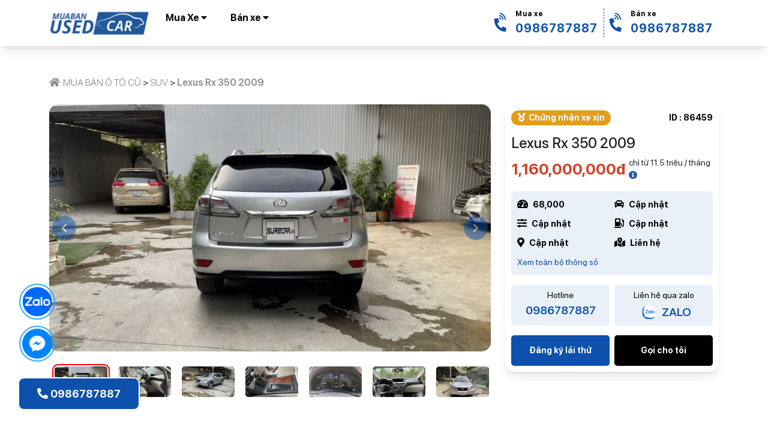

--- FILE ---
content_type: text/html; charset=UTF-8
request_url: https://muabanusedcar.com/xe/lexus-rx-350-2009/
body_size: 12710
content:
<!DOCTYPE html>
<html lang="vi">
<head>
    <meta charset="UTF-8">
    <meta name="viewport" content="width=device-width, initial-scale=1.0">
    <meta name="format-detection" content="telephone=no">
    
	<meta name='robots' content='index, follow, max-image-preview:large, max-snippet:-1, max-video-preview:-1' />

	<!-- This site is optimized with the Yoast SEO plugin v23.5 - https://yoast.com/wordpress/plugins/seo/ -->
	<title>Lexus Rx 350 2009 - MUA BÁN Ô TÔ CŨ</title>
	<meta name="description" content="Lexus Rx 350 2009 form 2010 chạy 68,000 Mile cam kết chất lượng call 0986787887 muabanusedcar.com tận tâm phục vụ" />
	<link rel="canonical" href="https://muabanusedcar.com/xe/lexus-rx-350-2009/" />
	<meta property="og:locale" content="vi_VN" />
	<meta property="og:type" content="article" />
	<meta property="og:title" content="Lexus Rx 350 2009 - MUA BÁN Ô TÔ CŨ" />
	<meta property="og:description" content="Lexus Rx 350 2009 form 2010 chạy 68,000 Mile cam kết chất lượng call 0986787887 muabanusedcar.com tận tâm phục vụ" />
	<meta property="og:url" content="https://muabanusedcar.com/xe/lexus-rx-350-2009/" />
	<meta property="og:site_name" content="MUA BÁN Ô TÔ CŨ" />
	<meta property="article:modified_time" content="2021-03-04T00:57:30+00:00" />
	<meta property="og:image" content="https://muabanusedcar.com/wp-content/uploads/2021/03/rx-350-muabanusedcar-10.jpg" />
	<meta property="og:image:width" content="1600" />
	<meta property="og:image:height" content="1200" />
	<meta property="og:image:type" content="image/jpeg" />
	<meta name="twitter:card" content="summary_large_image" />
	<meta name="twitter:label1" content="Ước tính thời gian đọc" />
	<meta name="twitter:data1" content="1 phút" />
	<script type="application/ld+json" class="yoast-schema-graph">{"@context":"https://schema.org","@graph":[{"@type":"WebPage","@id":"https://muabanusedcar.com/xe/lexus-rx-350-2009/","url":"https://muabanusedcar.com/xe/lexus-rx-350-2009/","name":"Lexus Rx 350 2009 - MUA BÁN Ô TÔ CŨ","isPartOf":{"@id":"https://muabanusedcar.com/#website"},"primaryImageOfPage":{"@id":"https://muabanusedcar.com/xe/lexus-rx-350-2009/#primaryimage"},"image":{"@id":"https://muabanusedcar.com/xe/lexus-rx-350-2009/#primaryimage"},"thumbnailUrl":"https://muabanusedcar.com/wp-content/uploads/2021/03/rx-350-muabanusedcar-10.jpg","datePublished":"2021-03-04T00:56:50+00:00","dateModified":"2021-03-04T00:57:30+00:00","description":"Lexus Rx 350 2009 form 2010 chạy 68,000 Mile cam kết chất lượng call 0986787887 muabanusedcar.com tận tâm phục vụ","breadcrumb":{"@id":"https://muabanusedcar.com/xe/lexus-rx-350-2009/#breadcrumb"},"inLanguage":"vi","potentialAction":[{"@type":"ReadAction","target":["https://muabanusedcar.com/xe/lexus-rx-350-2009/"]}]},{"@type":"ImageObject","inLanguage":"vi","@id":"https://muabanusedcar.com/xe/lexus-rx-350-2009/#primaryimage","url":"https://muabanusedcar.com/wp-content/uploads/2021/03/rx-350-muabanusedcar-10.jpg","contentUrl":"https://muabanusedcar.com/wp-content/uploads/2021/03/rx-350-muabanusedcar-10.jpg","width":1600,"height":1200},{"@type":"BreadcrumbList","@id":"https://muabanusedcar.com/xe/lexus-rx-350-2009/#breadcrumb","itemListElement":[{"@type":"ListItem","position":1,"name":"Home","item":"https://muabanusedcar.com/"},{"@type":"ListItem","position":2,"name":"Lexus Rx 350 2009"}]},{"@type":"WebSite","@id":"https://muabanusedcar.com/#website","url":"https://muabanusedcar.com/","name":"MUA BÁN Ô TÔ CŨ","description":"Chuyên kinh doanh xe đã qua sử dụng","publisher":{"@id":"https://muabanusedcar.com/#/schema/person/029d185c2341dc96f15a08ba7e2a57d3"},"potentialAction":[{"@type":"SearchAction","target":{"@type":"EntryPoint","urlTemplate":"https://muabanusedcar.com/?s={search_term_string}"},"query-input":{"@type":"PropertyValueSpecification","valueRequired":true,"valueName":"search_term_string"}}],"inLanguage":"vi"},{"@type":["Person","Organization"],"@id":"https://muabanusedcar.com/#/schema/person/029d185c2341dc96f15a08ba7e2a57d3","name":"Trọng Đức","image":{"@type":"ImageObject","inLanguage":"vi","@id":"https://muabanusedcar.com/#/schema/person/image/","url":"https://muabanusedcar.com/wp-content/uploads/2021/01/Mr-Đức-1.jpg","contentUrl":"https://muabanusedcar.com/wp-content/uploads/2021/01/Mr-Đức-1.jpg","width":450,"height":600,"caption":"Trọng Đức"},"logo":{"@id":"https://muabanusedcar.com/#/schema/person/image/"},"sameAs":["http://muabanusedcar.com","https://www.youtube.com/channel/UCe8OjzBISiz-krDdFlAYa8g"]}]}</script>
	<!-- / Yoast SEO plugin. -->


<link rel="alternate" type="application/rss+xml" title="Dòng thông tin MUA BÁN Ô TÔ CŨ &raquo;" href="https://muabanusedcar.com/feed/" />
<link rel="alternate" type="application/rss+xml" title="MUA BÁN Ô TÔ CŨ &raquo; Dòng bình luận" href="https://muabanusedcar.com/comments/feed/" />
<script>
window._wpemojiSettings = {"baseUrl":"https:\/\/s.w.org\/images\/core\/emoji\/15.0.3\/72x72\/","ext":".png","svgUrl":"https:\/\/s.w.org\/images\/core\/emoji\/15.0.3\/svg\/","svgExt":".svg","source":{"concatemoji":"https:\/\/muabanusedcar.com\/wp-includes\/js\/wp-emoji-release.min.js?ver=6.6.2"}};
/*! This file is auto-generated */
!function(i,n){var o,s,e;function c(e){try{var t={supportTests:e,timestamp:(new Date).valueOf()};sessionStorage.setItem(o,JSON.stringify(t))}catch(e){}}function p(e,t,n){e.clearRect(0,0,e.canvas.width,e.canvas.height),e.fillText(t,0,0);var t=new Uint32Array(e.getImageData(0,0,e.canvas.width,e.canvas.height).data),r=(e.clearRect(0,0,e.canvas.width,e.canvas.height),e.fillText(n,0,0),new Uint32Array(e.getImageData(0,0,e.canvas.width,e.canvas.height).data));return t.every(function(e,t){return e===r[t]})}function u(e,t,n){switch(t){case"flag":return n(e,"\ud83c\udff3\ufe0f\u200d\u26a7\ufe0f","\ud83c\udff3\ufe0f\u200b\u26a7\ufe0f")?!1:!n(e,"\ud83c\uddfa\ud83c\uddf3","\ud83c\uddfa\u200b\ud83c\uddf3")&&!n(e,"\ud83c\udff4\udb40\udc67\udb40\udc62\udb40\udc65\udb40\udc6e\udb40\udc67\udb40\udc7f","\ud83c\udff4\u200b\udb40\udc67\u200b\udb40\udc62\u200b\udb40\udc65\u200b\udb40\udc6e\u200b\udb40\udc67\u200b\udb40\udc7f");case"emoji":return!n(e,"\ud83d\udc26\u200d\u2b1b","\ud83d\udc26\u200b\u2b1b")}return!1}function f(e,t,n){var r="undefined"!=typeof WorkerGlobalScope&&self instanceof WorkerGlobalScope?new OffscreenCanvas(300,150):i.createElement("canvas"),a=r.getContext("2d",{willReadFrequently:!0}),o=(a.textBaseline="top",a.font="600 32px Arial",{});return e.forEach(function(e){o[e]=t(a,e,n)}),o}function t(e){var t=i.createElement("script");t.src=e,t.defer=!0,i.head.appendChild(t)}"undefined"!=typeof Promise&&(o="wpEmojiSettingsSupports",s=["flag","emoji"],n.supports={everything:!0,everythingExceptFlag:!0},e=new Promise(function(e){i.addEventListener("DOMContentLoaded",e,{once:!0})}),new Promise(function(t){var n=function(){try{var e=JSON.parse(sessionStorage.getItem(o));if("object"==typeof e&&"number"==typeof e.timestamp&&(new Date).valueOf()<e.timestamp+604800&&"object"==typeof e.supportTests)return e.supportTests}catch(e){}return null}();if(!n){if("undefined"!=typeof Worker&&"undefined"!=typeof OffscreenCanvas&&"undefined"!=typeof URL&&URL.createObjectURL&&"undefined"!=typeof Blob)try{var e="postMessage("+f.toString()+"("+[JSON.stringify(s),u.toString(),p.toString()].join(",")+"));",r=new Blob([e],{type:"text/javascript"}),a=new Worker(URL.createObjectURL(r),{name:"wpTestEmojiSupports"});return void(a.onmessage=function(e){c(n=e.data),a.terminate(),t(n)})}catch(e){}c(n=f(s,u,p))}t(n)}).then(function(e){for(var t in e)n.supports[t]=e[t],n.supports.everything=n.supports.everything&&n.supports[t],"flag"!==t&&(n.supports.everythingExceptFlag=n.supports.everythingExceptFlag&&n.supports[t]);n.supports.everythingExceptFlag=n.supports.everythingExceptFlag&&!n.supports.flag,n.DOMReady=!1,n.readyCallback=function(){n.DOMReady=!0}}).then(function(){return e}).then(function(){var e;n.supports.everything||(n.readyCallback(),(e=n.source||{}).concatemoji?t(e.concatemoji):e.wpemoji&&e.twemoji&&(t(e.twemoji),t(e.wpemoji)))}))}((window,document),window._wpemojiSettings);
</script>
<style id='wp-emoji-styles-inline-css'>

	img.wp-smiley, img.emoji {
		display: inline !important;
		border: none !important;
		box-shadow: none !important;
		height: 1em !important;
		width: 1em !important;
		margin: 0 0.07em !important;
		vertical-align: -0.1em !important;
		background: none !important;
		padding: 0 !important;
	}
</style>
<link rel='stylesheet' id='wp-block-library-css' href='https://muabanusedcar.com/wp-includes/css/dist/block-library/style.min.css?ver=6.6.2' media='all' />
<style id='classic-theme-styles-inline-css'>
/*! This file is auto-generated */
.wp-block-button__link{color:#fff;background-color:#32373c;border-radius:9999px;box-shadow:none;text-decoration:none;padding:calc(.667em + 2px) calc(1.333em + 2px);font-size:1.125em}.wp-block-file__button{background:#32373c;color:#fff;text-decoration:none}
</style>
<style id='global-styles-inline-css'>
:root{--wp--preset--aspect-ratio--square: 1;--wp--preset--aspect-ratio--4-3: 4/3;--wp--preset--aspect-ratio--3-4: 3/4;--wp--preset--aspect-ratio--3-2: 3/2;--wp--preset--aspect-ratio--2-3: 2/3;--wp--preset--aspect-ratio--16-9: 16/9;--wp--preset--aspect-ratio--9-16: 9/16;--wp--preset--color--black: #000000;--wp--preset--color--cyan-bluish-gray: #abb8c3;--wp--preset--color--white: #ffffff;--wp--preset--color--pale-pink: #f78da7;--wp--preset--color--vivid-red: #cf2e2e;--wp--preset--color--luminous-vivid-orange: #ff6900;--wp--preset--color--luminous-vivid-amber: #fcb900;--wp--preset--color--light-green-cyan: #7bdcb5;--wp--preset--color--vivid-green-cyan: #00d084;--wp--preset--color--pale-cyan-blue: #8ed1fc;--wp--preset--color--vivid-cyan-blue: #0693e3;--wp--preset--color--vivid-purple: #9b51e0;--wp--preset--gradient--vivid-cyan-blue-to-vivid-purple: linear-gradient(135deg,rgba(6,147,227,1) 0%,rgb(155,81,224) 100%);--wp--preset--gradient--light-green-cyan-to-vivid-green-cyan: linear-gradient(135deg,rgb(122,220,180) 0%,rgb(0,208,130) 100%);--wp--preset--gradient--luminous-vivid-amber-to-luminous-vivid-orange: linear-gradient(135deg,rgba(252,185,0,1) 0%,rgba(255,105,0,1) 100%);--wp--preset--gradient--luminous-vivid-orange-to-vivid-red: linear-gradient(135deg,rgba(255,105,0,1) 0%,rgb(207,46,46) 100%);--wp--preset--gradient--very-light-gray-to-cyan-bluish-gray: linear-gradient(135deg,rgb(238,238,238) 0%,rgb(169,184,195) 100%);--wp--preset--gradient--cool-to-warm-spectrum: linear-gradient(135deg,rgb(74,234,220) 0%,rgb(151,120,209) 20%,rgb(207,42,186) 40%,rgb(238,44,130) 60%,rgb(251,105,98) 80%,rgb(254,248,76) 100%);--wp--preset--gradient--blush-light-purple: linear-gradient(135deg,rgb(255,206,236) 0%,rgb(152,150,240) 100%);--wp--preset--gradient--blush-bordeaux: linear-gradient(135deg,rgb(254,205,165) 0%,rgb(254,45,45) 50%,rgb(107,0,62) 100%);--wp--preset--gradient--luminous-dusk: linear-gradient(135deg,rgb(255,203,112) 0%,rgb(199,81,192) 50%,rgb(65,88,208) 100%);--wp--preset--gradient--pale-ocean: linear-gradient(135deg,rgb(255,245,203) 0%,rgb(182,227,212) 50%,rgb(51,167,181) 100%);--wp--preset--gradient--electric-grass: linear-gradient(135deg,rgb(202,248,128) 0%,rgb(113,206,126) 100%);--wp--preset--gradient--midnight: linear-gradient(135deg,rgb(2,3,129) 0%,rgb(40,116,252) 100%);--wp--preset--font-size--small: 13px;--wp--preset--font-size--medium: 20px;--wp--preset--font-size--large: 36px;--wp--preset--font-size--x-large: 42px;--wp--preset--spacing--20: 0.44rem;--wp--preset--spacing--30: 0.67rem;--wp--preset--spacing--40: 1rem;--wp--preset--spacing--50: 1.5rem;--wp--preset--spacing--60: 2.25rem;--wp--preset--spacing--70: 3.38rem;--wp--preset--spacing--80: 5.06rem;--wp--preset--shadow--natural: 6px 6px 9px rgba(0, 0, 0, 0.2);--wp--preset--shadow--deep: 12px 12px 50px rgba(0, 0, 0, 0.4);--wp--preset--shadow--sharp: 6px 6px 0px rgba(0, 0, 0, 0.2);--wp--preset--shadow--outlined: 6px 6px 0px -3px rgba(255, 255, 255, 1), 6px 6px rgba(0, 0, 0, 1);--wp--preset--shadow--crisp: 6px 6px 0px rgba(0, 0, 0, 1);}:where(.is-layout-flex){gap: 0.5em;}:where(.is-layout-grid){gap: 0.5em;}body .is-layout-flex{display: flex;}.is-layout-flex{flex-wrap: wrap;align-items: center;}.is-layout-flex > :is(*, div){margin: 0;}body .is-layout-grid{display: grid;}.is-layout-grid > :is(*, div){margin: 0;}:where(.wp-block-columns.is-layout-flex){gap: 2em;}:where(.wp-block-columns.is-layout-grid){gap: 2em;}:where(.wp-block-post-template.is-layout-flex){gap: 1.25em;}:where(.wp-block-post-template.is-layout-grid){gap: 1.25em;}.has-black-color{color: var(--wp--preset--color--black) !important;}.has-cyan-bluish-gray-color{color: var(--wp--preset--color--cyan-bluish-gray) !important;}.has-white-color{color: var(--wp--preset--color--white) !important;}.has-pale-pink-color{color: var(--wp--preset--color--pale-pink) !important;}.has-vivid-red-color{color: var(--wp--preset--color--vivid-red) !important;}.has-luminous-vivid-orange-color{color: var(--wp--preset--color--luminous-vivid-orange) !important;}.has-luminous-vivid-amber-color{color: var(--wp--preset--color--luminous-vivid-amber) !important;}.has-light-green-cyan-color{color: var(--wp--preset--color--light-green-cyan) !important;}.has-vivid-green-cyan-color{color: var(--wp--preset--color--vivid-green-cyan) !important;}.has-pale-cyan-blue-color{color: var(--wp--preset--color--pale-cyan-blue) !important;}.has-vivid-cyan-blue-color{color: var(--wp--preset--color--vivid-cyan-blue) !important;}.has-vivid-purple-color{color: var(--wp--preset--color--vivid-purple) !important;}.has-black-background-color{background-color: var(--wp--preset--color--black) !important;}.has-cyan-bluish-gray-background-color{background-color: var(--wp--preset--color--cyan-bluish-gray) !important;}.has-white-background-color{background-color: var(--wp--preset--color--white) !important;}.has-pale-pink-background-color{background-color: var(--wp--preset--color--pale-pink) !important;}.has-vivid-red-background-color{background-color: var(--wp--preset--color--vivid-red) !important;}.has-luminous-vivid-orange-background-color{background-color: var(--wp--preset--color--luminous-vivid-orange) !important;}.has-luminous-vivid-amber-background-color{background-color: var(--wp--preset--color--luminous-vivid-amber) !important;}.has-light-green-cyan-background-color{background-color: var(--wp--preset--color--light-green-cyan) !important;}.has-vivid-green-cyan-background-color{background-color: var(--wp--preset--color--vivid-green-cyan) !important;}.has-pale-cyan-blue-background-color{background-color: var(--wp--preset--color--pale-cyan-blue) !important;}.has-vivid-cyan-blue-background-color{background-color: var(--wp--preset--color--vivid-cyan-blue) !important;}.has-vivid-purple-background-color{background-color: var(--wp--preset--color--vivid-purple) !important;}.has-black-border-color{border-color: var(--wp--preset--color--black) !important;}.has-cyan-bluish-gray-border-color{border-color: var(--wp--preset--color--cyan-bluish-gray) !important;}.has-white-border-color{border-color: var(--wp--preset--color--white) !important;}.has-pale-pink-border-color{border-color: var(--wp--preset--color--pale-pink) !important;}.has-vivid-red-border-color{border-color: var(--wp--preset--color--vivid-red) !important;}.has-luminous-vivid-orange-border-color{border-color: var(--wp--preset--color--luminous-vivid-orange) !important;}.has-luminous-vivid-amber-border-color{border-color: var(--wp--preset--color--luminous-vivid-amber) !important;}.has-light-green-cyan-border-color{border-color: var(--wp--preset--color--light-green-cyan) !important;}.has-vivid-green-cyan-border-color{border-color: var(--wp--preset--color--vivid-green-cyan) !important;}.has-pale-cyan-blue-border-color{border-color: var(--wp--preset--color--pale-cyan-blue) !important;}.has-vivid-cyan-blue-border-color{border-color: var(--wp--preset--color--vivid-cyan-blue) !important;}.has-vivid-purple-border-color{border-color: var(--wp--preset--color--vivid-purple) !important;}.has-vivid-cyan-blue-to-vivid-purple-gradient-background{background: var(--wp--preset--gradient--vivid-cyan-blue-to-vivid-purple) !important;}.has-light-green-cyan-to-vivid-green-cyan-gradient-background{background: var(--wp--preset--gradient--light-green-cyan-to-vivid-green-cyan) !important;}.has-luminous-vivid-amber-to-luminous-vivid-orange-gradient-background{background: var(--wp--preset--gradient--luminous-vivid-amber-to-luminous-vivid-orange) !important;}.has-luminous-vivid-orange-to-vivid-red-gradient-background{background: var(--wp--preset--gradient--luminous-vivid-orange-to-vivid-red) !important;}.has-very-light-gray-to-cyan-bluish-gray-gradient-background{background: var(--wp--preset--gradient--very-light-gray-to-cyan-bluish-gray) !important;}.has-cool-to-warm-spectrum-gradient-background{background: var(--wp--preset--gradient--cool-to-warm-spectrum) !important;}.has-blush-light-purple-gradient-background{background: var(--wp--preset--gradient--blush-light-purple) !important;}.has-blush-bordeaux-gradient-background{background: var(--wp--preset--gradient--blush-bordeaux) !important;}.has-luminous-dusk-gradient-background{background: var(--wp--preset--gradient--luminous-dusk) !important;}.has-pale-ocean-gradient-background{background: var(--wp--preset--gradient--pale-ocean) !important;}.has-electric-grass-gradient-background{background: var(--wp--preset--gradient--electric-grass) !important;}.has-midnight-gradient-background{background: var(--wp--preset--gradient--midnight) !important;}.has-small-font-size{font-size: var(--wp--preset--font-size--small) !important;}.has-medium-font-size{font-size: var(--wp--preset--font-size--medium) !important;}.has-large-font-size{font-size: var(--wp--preset--font-size--large) !important;}.has-x-large-font-size{font-size: var(--wp--preset--font-size--x-large) !important;}
:where(.wp-block-post-template.is-layout-flex){gap: 1.25em;}:where(.wp-block-post-template.is-layout-grid){gap: 1.25em;}
:where(.wp-block-columns.is-layout-flex){gap: 2em;}:where(.wp-block-columns.is-layout-grid){gap: 2em;}
:root :where(.wp-block-pullquote){font-size: 1.5em;line-height: 1.6;}
</style>
<link rel='stylesheet' id='bootstrap.min-css' href='https://muabanusedcar.com/wp-content/themes/usedcar/assets/css/bootstrap.min.css?ver=6.6.2' media='all' />
<link rel='stylesheet' id='styles-css' href='https://muabanusedcar.com/wp-content/themes/usedcar/assets/style/styles.css?ver=6.6.2' media='all' />
<link rel='stylesheet' id='fonts-css' href='https://muabanusedcar.com/wp-content/themes/usedcar/assets/fonts/fonts.css?ver=6.6.2' media='all' />
<link rel='stylesheet' id='fontawesome-css' href='https://muabanusedcar.com/wp-content/themes/usedcar/assets/fontawesome/css/fontawesome.min.css?ver=6.6.2' media='all' />
<link rel='stylesheet' id='fontawesome-all-css' href='https://muabanusedcar.com/wp-content/themes/usedcar/assets/fontawesome/css/all.css?ver=6.6.2' media='all' />
<link rel='stylesheet' id='slick-css' href='https://muabanusedcar.com/wp-content/themes/usedcar/assets/plugins/slick/slick.css?ver=6.6.2' media='all' />
<link rel='stylesheet' id='slick-theme-css' href='https://muabanusedcar.com/wp-content/themes/usedcar/assets/plugins/slick/slick-theme.css?ver=6.6.2' media='all' />
<link rel='stylesheet' id='select2-css' href='https://muabanusedcar.com/wp-content/themes/usedcar/assets/plugins/select2/css/select2.min.css?ver=6.6.2' media='all' />
<link rel='stylesheet' id='sweetalert-css-css' href='https://muabanusedcar.com/wp-content/themes/usedcar/assets/plugins/sweetalert/sweetalert2.min.css?ver=6.6.2' media='all' />
<link rel='stylesheet' id='datetimepickercss-css' href='https://muabanusedcar.com/wp-content/themes/usedcar/assets/plugins/datetime/jquery.datetimepicker.css?ver=6.6.2' media='all' />
<link rel='stylesheet' id='range-slider-css' href='https://muabanusedcar.com/wp-content/themes/usedcar/assets/plugins/rangeslider/css/ion.rangeSlider.min.css?ver=6.6.2' media='all' />
<script src="https://muabanusedcar.com/wp-includes/js/jquery/jquery.min.js?ver=3.7.1" id="jquery-core-js"></script>
<script src="https://muabanusedcar.com/wp-includes/js/jquery/jquery-migrate.min.js?ver=3.4.1" id="jquery-migrate-js"></script>
<link rel="https://api.w.org/" href="https://muabanusedcar.com/wp-json/" /><link rel="alternate" title="JSON" type="application/json" href="https://muabanusedcar.com/wp-json/wp/v2/xe/459" /><link rel="EditURI" type="application/rsd+xml" title="RSD" href="https://muabanusedcar.com/xmlrpc.php?rsd" />
<meta name="generator" content="WordPress 6.6.2" />
<link rel='shortlink' href='https://muabanusedcar.com/?p=459' />
<link rel="alternate" title="oNhúng (JSON)" type="application/json+oembed" href="https://muabanusedcar.com/wp-json/oembed/1.0/embed?url=https%3A%2F%2Fmuabanusedcar.com%2Fxe%2Flexus-rx-350-2009%2F" />
<link rel="alternate" title="oNhúng (XML)" type="text/xml+oembed" href="https://muabanusedcar.com/wp-json/oembed/1.0/embed?url=https%3A%2F%2Fmuabanusedcar.com%2Fxe%2Flexus-rx-350-2009%2F&#038;format=xml" />
        <style>
            #comments {
                display: none;
            }
            .nocomments,
            .no-comments,
            .has-comments,
            .post-comments,
            .comments-link,
            .comments-area,
            .comment-respond,
            .comments-closed,
            .comments-wrapper,
            .wp-block-comments,
            .comments-area__wrapper,
            .wp-block-post-comments,
            .wp-block-comments-title,
            .wp-block-comment-template,
            .wp-block-comments-query-loop {
                display: none;
            }
            /** Blocksy **/
            li.meta-comments {
                display: none;
            }
        </style>
    <link rel="icon" href="https://muabanusedcar.com/wp-content/uploads/2024/10/cropped-favicon-32x32.png" sizes="32x32" />
<link rel="icon" href="https://muabanusedcar.com/wp-content/uploads/2024/10/cropped-favicon-192x192.png" sizes="192x192" />
<link rel="apple-touch-icon" href="https://muabanusedcar.com/wp-content/uploads/2024/10/cropped-favicon-180x180.png" />
<meta name="msapplication-TileImage" content="https://muabanusedcar.com/wp-content/uploads/2024/10/cropped-favicon-270x270.png" />
    </head>
<body class="xe-template-default single single-xe postid-459">
    <header>
        <div class="container">
            <div class="row">
                <div class="col-12">
                   <div class="d-flex justify-content-between">
                    <div class="d-flex flex-row align-items-center pt-3 pb-3">
                        <div class="burger-icon d-xl-none d-lg-none"> <!--d-xl-none d-lg-none-->
                            <i class="fas fa-bars" data-bs-toggle="offcanvas" href="#mobile-menu" role="button" aria-controls="mobile-menu"></i>
                        </div>
                        <div class="logo">
                            <a href="https://muabanusedcar.com"><img src="https://muabanusedcar.com/wp-content/uploads/2020/12/logo-xe-cu.png" width="170"></a>
                        </div>
                        <div class="menu d-flex align-items-center d-none d-xl-block d-lg-block">
                                <!--BEGIN MENU ITEM-->
                                <div class="menu-wap-item ms-4">
                                    <div class="menu-item"><span>Mua Xe <i class="fas fa-caret-down"></i></span>
                                        <div class="menu-sub-wap">
                                            <div class="sub-menu-content">
                                                <a class="all-car" href="https://muabanusedcar.com/mua-xe">Tất cả xe <i class="fas fa-long-arrow-alt-right"></i></a>
                                                <div class="sub-menu grid-2">
                                                                                                        <div><a href="https://muabanusedcar.com/mua-xe/?hang-xe=bmw">BMW</a></div>
                                                    
                                                                                                         <div><a href="https://muabanusedcar.com/mua-xe/?hang-xe=chevrolet">Chevrolet</a></div>
                                                    
                                                                                                         <div><a href="https://muabanusedcar.com/mua-xe/?hang-xe=ford">Ford</a></div>
                                                    
                                                                                                         <div><a href="https://muabanusedcar.com/mua-xe/?hang-xe=honda">Honda</a></div>
                                                    
                                                                                                         <div><a href="https://muabanusedcar.com/mua-xe/?hang-xe=hyundai">Hyundai</a></div>
                                                    
                                                                                                         <div><a href="https://muabanusedcar.com/mua-xe/?hang-xe=kia">kia</a></div>
                                                    
                                                                                                         <div><a href="https://muabanusedcar.com/mua-xe/?hang-xe=lexus">LEXUS</a></div>
                                                    
                                                                                                         <div><a href="https://muabanusedcar.com/mua-xe/?hang-xe=mazda">Mazda</a></div>
                                                    
                                                                                                         <div><a href="https://muabanusedcar.com/mua-xe/?hang-xe=mercedes">Mercedes</a></div>
                                                    
                                                                                                         <div><a href="https://muabanusedcar.com/mua-xe/?hang-xe=mitsubishi">Mitsubishi</a></div>
                                                    
                                                                                                         <div><a href="https://muabanusedcar.com/mua-xe/?hang-xe=nissan">Nissan</a></div>
                                                    
                                                                                                         <div><a href="https://muabanusedcar.com/mua-xe/?hang-xe=peugeot">Peugeot</a></div>
                                                    
                                                                                                         <div><a href="https://muabanusedcar.com/mua-xe/?hang-xe=subaru">Subaru</a></div>
                                                    
                                                                                                         <div><a href="https://muabanusedcar.com/mua-xe/?hang-xe=suzuki">Suzuki</a></div>
                                                    
                                                                                                         <div><a href="https://muabanusedcar.com/mua-xe/?hang-xe=toyota">Toyota</a></div>
                                                    
                                                                                                         <div><a href="https://muabanusedcar.com/mua-xe/?hang-xe=vinfast">Vinfast</a></div>
                                                    
                                                                                                     </div>
                                                <div class="d-grid gap-2">
                                                    <a class="btn btn btn-warning" href="https://muabanusedcar.com/mua-xe/#find-car">Tìm xe phù hợp <i class="fa fa-angle-right"
                                                            aria-hidden="true"></i></a>
                                                </div>
                                            </div>
                                        </div><!-- END SUBMENU-->
                                    </div>
                                </div><!-- END MENU ITEMS-->

                                <!--BEGIN MENU ITEM-->
                                <div class="menu-wap-item ms-1">
                                    <div class="menu-item"><span>Bán xe <i class="fas fa-caret-down"></i></span>
                                        <div class="menu-sub-wap">
                                            <div class="sub-menu-content">
                                                <div class="sub-menu">
                                                    <div><a href="https://muabanusedcar.com/ban-xe">Bán xe</a></div>
                                                    <div><a href="https://muabanusedcar.com/len-doi">Lên đời</a></div>
                                                    
                                                </div>
                                                
                                            </div>
                                        </div><!-- END SUBMENU-->
                                    </div>
                                </div><!-- END MENU ITEMS-->

                                <div><ul>
<div id="menu-item-7086" class="menu-item"><a ></a></div>
<div id="menu-item-7084" class="menu-item"><a ></a></div>
<div id="menu-item-7082" class="menu-item"><a ></a></div>
<div id="menu-item-7080" class="menu-item"><a ></a></div>
<div id="menu-item-81" class="menu-item"><a ></a></div>
<div id="menu-item-2" class="menu-item"><a ></a></div>
<div id="menu-item-69" class="menu-item"><a ></a></div>
</ul></div>
                               
                        </div>
                        
                    </div>
                    <div class="d-flex flex-row align-items-center">
                        <div class="application">
                            <div class="call-hotline d-lg-flex">
                                <a class="d-flex align-items-center" href="tel:0986787887"><i class="fas fa-phone-volume"></i><span><small>Mua xe</small> 0986787887</span></a>
                                 <a class="d-flex align-items-center" href="tel:0986787887"><i class="fas fa-phone-volume"></i><span><small>Bán xe</small> 0986787887</span></a>
                            </div>
                        </div>
                    </div>
                    </div>
                </div>
            </div>
        </div>
    </header><!--END HEADER -->
<section class="header-mua-xe mt-4" style="background-color:#FFF;">
    <div class="container">
        <div class="row">
            <div class="col-lg-12">
                <div class="bread py-4">
                    <!-- Breadcrumb NavXT 7.3.1 -->
<span property="itemListElement" typeof="ListItem"><a property="item" typeof="WebPage" title="Go to MUA BÁN Ô TÔ CŨ." href="https://muabanusedcar.com" class="home" ><span property="name">MUA BÁN Ô TÔ CŨ</span></a><meta property="position" content="1"></span> &gt; <span property="itemListElement" typeof="ListItem"><a property="item" typeof="WebPage" title="Go to the SUV Dòng xe archives." href="https://muabanusedcar.com/dong-xe/suv/" class="taxonomy dong-xe" ><span property="name">SUV</span></a><meta property="position" content="2"></span> &gt; <span property="itemListElement" typeof="ListItem"><span property="name" class="post post-xe current-item">Lexus Rx 350 2009</span><meta property="url" content="https://muabanusedcar.com/xe/lexus-rx-350-2009/"><meta property="position" content="3"></span>                </div>
            </div>
        </div>
</section>

<section>
    <div class="container">
        <div class="row">
            <div class="col-lg-8">
                <div class="wapper-thu-vien-hinh">
                    <div class="main-image">
                        <div class="single-thu-vien-hinh-xe">
                                                                <div class="single-car-img-item"><img
                                            src="https://muabanusedcar.com/wp-content/uploads/2021/03/rx-350-muabanusedcar-1-856x480.jpg"
                                            class="img-fluid"></div>
                                                                    <div class="single-car-img-item"><img
                                            src="https://muabanusedcar.com/wp-content/uploads/2021/03/rx-350-muabanusedcar-2-856x480.jpg"
                                            class="img-fluid"></div>
                                                                    <div class="single-car-img-item"><img
                                            src="https://muabanusedcar.com/wp-content/uploads/2021/03/rx-350-muabanusedcar-3-856x480.jpg"
                                            class="img-fluid"></div>
                                                                    <div class="single-car-img-item"><img
                                            src="https://muabanusedcar.com/wp-content/uploads/2021/03/rx-350-muabanusedcar-4-856x480.jpg"
                                            class="img-fluid"></div>
                                                                    <div class="single-car-img-item"><img
                                            src="https://muabanusedcar.com/wp-content/uploads/2021/03/rx-350-muabanusedcar-5-856x480.jpg"
                                            class="img-fluid"></div>
                                                                    <div class="single-car-img-item"><img
                                            src="https://muabanusedcar.com/wp-content/uploads/2021/03/rx-350-muabanusedcar-6-856x480.jpg"
                                            class="img-fluid"></div>
                                                                    <div class="single-car-img-item"><img
                                            src="https://muabanusedcar.com/wp-content/uploads/2021/03/rx-350-muabanusedcar-7-856x480.jpg"
                                            class="img-fluid"></div>
                                                                    <div class="single-car-img-item"><img
                                            src="https://muabanusedcar.com/wp-content/uploads/2021/03/rx-350-muabanusedcar-8-856x480.jpg"
                                            class="img-fluid"></div>
                                                                    <div class="single-car-img-item"><img
                                            src="https://muabanusedcar.com/wp-content/uploads/2021/03/rx-350-muabanusedcar-9-856x480.jpg"
                                            class="img-fluid"></div>
                                                                    <div class="single-car-img-item"><img
                                            src="https://muabanusedcar.com/wp-content/uploads/2021/03/rx-350-muabanusedcar-10-856x480.jpg"
                                            class="img-fluid"></div>
                                                                    <div class="single-car-img-item"><img
                                            src="https://muabanusedcar.com/wp-content/uploads/2021/03/rx-350-muabanusedcar-11-856x480.jpg"
                                            class="img-fluid"></div>
                                                                    <div class="single-car-img-item"><img
                                            src="https://muabanusedcar.com/wp-content/uploads/2021/03/rx-350-muabanusedcar-12-856x480.jpg"
                                            class="img-fluid"></div>
                                                                    <div class="single-car-img-item"><img
                                            src="https://muabanusedcar.com/wp-content/uploads/2021/03/rx-350-muabanusedcar-13-856x480.jpg"
                                            class="img-fluid"></div>
                                                                    <div class="single-car-img-item"><img
                                            src="https://muabanusedcar.com/wp-content/uploads/2021/03/rx-350-muabanusedcar-14-856x480.jpg"
                                            class="img-fluid"></div>
                                
                        </div>
                    </div>
                    <div class="nav-image py-3">
                        <div class="wap-nav-image">
                                                                <div class="nav-car-img-item"><img
                                            src="https://muabanusedcar.com/wp-content/uploads/2021/03/rx-350-muabanusedcar-1-124x72.jpg"
                                            class="img-fluid"></div>
                                                                    <div class="nav-car-img-item"><img
                                            src="https://muabanusedcar.com/wp-content/uploads/2021/03/rx-350-muabanusedcar-2-124x72.jpg"
                                            class="img-fluid"></div>
                                                                    <div class="nav-car-img-item"><img
                                            src="https://muabanusedcar.com/wp-content/uploads/2021/03/rx-350-muabanusedcar-3-124x72.jpg"
                                            class="img-fluid"></div>
                                                                    <div class="nav-car-img-item"><img
                                            src="https://muabanusedcar.com/wp-content/uploads/2021/03/rx-350-muabanusedcar-4-124x72.jpg"
                                            class="img-fluid"></div>
                                                                    <div class="nav-car-img-item"><img
                                            src="https://muabanusedcar.com/wp-content/uploads/2021/03/rx-350-muabanusedcar-5-124x72.jpg"
                                            class="img-fluid"></div>
                                                                    <div class="nav-car-img-item"><img
                                            src="https://muabanusedcar.com/wp-content/uploads/2021/03/rx-350-muabanusedcar-6-124x72.jpg"
                                            class="img-fluid"></div>
                                                                    <div class="nav-car-img-item"><img
                                            src="https://muabanusedcar.com/wp-content/uploads/2021/03/rx-350-muabanusedcar-7-124x72.jpg"
                                            class="img-fluid"></div>
                                                                    <div class="nav-car-img-item"><img
                                            src="https://muabanusedcar.com/wp-content/uploads/2021/03/rx-350-muabanusedcar-8-124x72.jpg"
                                            class="img-fluid"></div>
                                                                    <div class="nav-car-img-item"><img
                                            src="https://muabanusedcar.com/wp-content/uploads/2021/03/rx-350-muabanusedcar-9-124x72.jpg"
                                            class="img-fluid"></div>
                                                                    <div class="nav-car-img-item"><img
                                            src="https://muabanusedcar.com/wp-content/uploads/2021/03/rx-350-muabanusedcar-10-124x72.jpg"
                                            class="img-fluid"></div>
                                                                    <div class="nav-car-img-item"><img
                                            src="https://muabanusedcar.com/wp-content/uploads/2021/03/rx-350-muabanusedcar-11-124x72.jpg"
                                            class="img-fluid"></div>
                                                                    <div class="nav-car-img-item"><img
                                            src="https://muabanusedcar.com/wp-content/uploads/2021/03/rx-350-muabanusedcar-12-124x72.jpg"
                                            class="img-fluid"></div>
                                                                    <div class="nav-car-img-item"><img
                                            src="https://muabanusedcar.com/wp-content/uploads/2021/03/rx-350-muabanusedcar-13-124x72.jpg"
                                            class="img-fluid"></div>
                                                                    <div class="nav-car-img-item"><img
                                            src="https://muabanusedcar.com/wp-content/uploads/2021/03/rx-350-muabanusedcar-14-124x72.jpg"
                                            class="img-fluid"></div>
                                                        </div>
                    </div>
                </div>
            </div>
            <div class="col-lg-4">
                <div class="wapper-info-single-car">
                    <div class="car-info-box">
                         
                                                
                        <div class="cert d-flex justify-content-between pb-3  align-items-center">
                            <span style="background-color:#e29d1b;" class="pop"
                                data-tippy-content="Xe đã được kiểm tra bởi chuyên gia"><i class="fas fa-medal"></i>                                Chứng nhận xe xịn</span>
                            <span>ID : 86459</span>
                        </div>

                        <div class="car-title">
                            
                                <h4>Lexus Rx 350 2009</h4>
                            
                        </div>
                        <div class="car-price d-flex justify-content-between align-items-center pb-3">
                            <span class="car-price-number">1,160,000,000đ </span>
                                                        <span class="car-price-loan">chỉ từ
                                11.5 triệu /
                                tháng <i class="fas fa-info-circle click-pop-1" data-template="one"></i></span>
                            <!--BEGIN TOOLTIP-->
                            <div style="display: none;">
                                <div class="tooltip-loan" id="one">
                                    <div class="title-loan-tooltip mb-2"><span
                                            style="font-size: 18px;font-weight: bold;color:#FFF">Trả góp</span>
                                    </div>
                                    <div class="tooltip-price rounded-2 mb-2"
                                        style="background-color: rgba(234, 240, 247, 1);padding: 10px;">
                                        <span style="color:#1c2c5e;display: block;">Giá niêm yết</span>
                                        <strong
                                            style="color:#1c2c5e;display: block;font-size: 26px;font-weight: bold;">1.16 Tỷ                                            VNĐ</strong>
                                    </div>
                                    <div class="tooltip-price-info">
                                        <span style="color:#FFF;">Số tiền trả góp hàng tháng từ:</span>
                                        <div class="tooltip-price-money"
                                            style="color:#fd0;display: block;font-size: 26px;font-weight: bold;">
                                            11,496,429 VNĐ
                                        </div>
                                        <span style="color:#FFF;">Số tiền trả hàng tháng ước tính dựa trên:</span>
                                        <ul style="color:#fff;">
                                            <li>Trả trước 50%</li>
                                            <li>Lãi suất hằng năm 9.5%</li>
                                            <li>Thời hạn vay 7 năm</li>
                                        </ul>
                                    </div>
                                </div>
                            </div><!--TOOLTIP-->
                                                    </div>
                                                <div class="car-basic-info grid-2-col gap-2">
                            <div class="info-basic-item">
                                <span><i class="fas fa-tachometer-alt"></i></span>
                                <span class="pop"
                        data-tippy-content="Số km đã đi">68,000</span>
                            </div>
                            <div class="info-basic-item">
                                <span><i class="fas fa-car"></i></span>
                                <span class="pop"
                        data-tippy-content="Số ghế">Cập nhật</span>
                            </div>
                            <div class="info-basic-item">
                                <span><i class="fas fa-sliders-h"></i></span>
                                                                <span class="pop"
                        data-tippy-content="Kiểu hộp số">Cập nhật</span>
                            </div>
                            <div class="info-basic-item">
                                <span><i class="fas fa-gas-pump"></i></span>
                                <span class="pop"
                        data-tippy-content="Nhiên liệu">Cập nhật</span>
                            </div>
                            <div class="info-basic-item">
                                <span><i class="fas fa-map-marker-alt"></i></span>
                                <span class="pop"
                        data-tippy-content="Nơi đăng ký biển số">Cập nhật</span>
                            </div>
                            <div class="info-basic-item">
                                                                    <span><i class="fas fa-map-marked-alt" title="Liên hệ để biết điểm xem xe"></i></span>
                                    <span class="pop" data-tippy-content="Liên hệ để biết điểm xem xe">Liên hệ</span>
                                                            </div>
                            <div class="info-basic-item view-all">
                                <a href="#thong-so-ky-thuat">Xem toàn bộ thông số</a>
                            </div>
                        </div>
                        
                        <div class="contact-car-info py-3">
                            <div class="row g-2">
                                <div class="col-lg-6 col-6">
                                    <div class="contact-info-item">
                                        <span>Hotline</span>
                                        <h4><a href="tel:0986787887">0986787887</a></h4>
                                    </div>
                                </div>
                                <div class="col-lg-6 col-6">
                                    <div class="contact-info-item">
                                        <span>Liên hệ qua zalo</span>
                                        <a class="zalo-icon" href="http://zalo.me/0986787887" target="_blank"><img src="https://muabanusedcar.com/wp-content/themes/usedcar/assets/img/zalo_icon.png" width="42"><span>ZALO</span></a>
                                    </div>
                                </div>
                            </div>
                        </div>

                        <div class="button-single-car">
                                                            <div class="row g-2">
                                    <div class="col-6">
                                        <div class="button-action-wap">
                                            <button class="button-action main-button" name="dang-ky-lai-thu" data-bs-toggle="modal" data-bs-target="#dang-ky-lai-thu">Đăng ký lái thử</button>
                                        </div>
                                    </div>
                                    <div class="col-6">
                                        <div class="button-action-wap">
                                            <button class="button-action second-button" name="goi-cho-toi" data-bs-toggle="modal" data-bs-target="#goi-cho-toi">Gọi cho tôi</button>
                                        </div>
                                    </div>
                                </div>
                            
                        </div>
                            
                    </div>
                </div>
            </div>
        </div>
    </div>
</section>
<section class="tong-quan-ve-xe pb-4">
    <div class="container">
        <div class="row">
            <div class="col-12 col-lg-9 mx-auto">
                <div class="tong-quan-title py-3 text-center">
                    <div class="line"></div>
                    <h4>Tổng quan về xe</h4>
                </div>
                <div class="tong-quan-info table-ul">
                    <div class="row">
                        <div class="col-lg-6 col-12">
                            <ul>
                                <li class="d-flex justify-content-between"><span>Nhiên liệu</span></li>
                                <li class="d-flex justify-content-between"><span>Số ghế</span></li>
                                <li class="d-flex justify-content-between"><span>Kiểu dáng</span></li>
                                <li class="d-flex justify-content-between"><span>Năm sản xuất</span></li>
                            </ul>
                        </div>
                        <div class="col-lg-6 col-12">
                            <ul>
                            <li class="d-flex justify-content-between"><span>ODO</Span>68,000</li>
                            <li class="d-flex justify-content-between"><span>Phiên bản</span></li>
                            <li class="d-flex justify-content-between"><span>Dẫn động</span></li>
                                                        <li class="d-flex justify-content-between"><span>Màu ngoại thất</span>Cập nhật</li>
                        </ul>
                        </div>
                    </div>
                </div>
            </div>
        </div>
    </div>
</section>



<section class="thong-so-ky-thuat pb-5" id="thong-so-ky-thuat">
    <div class="container">
        <div class="row">
            <div class="col-12 col-lg-9 mx-auto">
                <div class="thong-so-ky-thuat-title py-3 text-center">
                    <div class="line"></div>
                    <h4>Thông số kỹ thuật</h4>
                </div>
                
                <div class="thong-so-ky-thuat-info">
                    <div class="row g-0">
                        <!-- 1 TS HỘP SỐ -->
                        <div class="col-12">
                            <div class="tskt-title">
                                <h4>Hộp số</h4>
                            </div>
                        </div>
                        <div class="col-12 col-lg-6">
                            <div class="details-tskt even d-flex justify-content-between">
                                <span class="name-ts">Hộp số</span>
                                <span class="value-ts">Cập nhật</span>
                            </div>
                        </div>
                        <div class="col-12 col-lg-6">
                            <div class="details-tskt d-flex justify-content-between">
                                <span class="name-ts">Động cơ</span>
                                <span class="value-ts"></span>
                            </div>
                        </div>
                        <!-- 1 TS -->

                        <!-- 1 TS TỔNG QUAN-->
                        <div class="col-12">
                            <div class="tskt-title">
                                <h4>Tổng quan</h4>
                            </div>
                        </div>
                        <div class="col-12 col-lg-6">
                            <div class="details-tskt even d-flex justify-content-between">
                                <span class="name-ts">Xuất xứ</span>
                                <span class="value-ts"></span>
                            </div>
                        </div>
                        <div class="col-12 col-lg-6">
                            <div class="details-tskt d-flex justify-content-between">
                                <span class="name-ts">Kiểu dáng</span>
                                <span class="value-ts"></span>
                            </div>
                        </div>
                        <div class="col-12 col-lg-6">
                            <div class="details-tskt even d-flex justify-content-between">
                                <span class="name-ts">Số ghế</span>
                                <span class="value-ts"></span>
                            </div>
                        </div>
                        <div class="col-12 col-lg-6">
                            <div class="details-tskt d-flex justify-content-between">
                                <span class="name-ts">Màu ngoại thất</span>
                                <span class="value-ts">Cập nhật</span>
                            </div>
                        </div>
                        <!-- 1 TS -->

                        <!-- 1 TS KỸ THUẬT-->
                        <div class="col-12">
                            <div class="tskt-title">
                                <h4>Thông số kỹ thuật</h4>
                            </div>
                        </div>
                        <div class="col-12 col-lg-6">
                            <div class="details-tskt even d-flex justify-content-between">
                                <span class="name-ts">Dung tích xi lanh</span>
                                <span class="value-ts"></span>
                            </div>
                        </div>
                        <div class="col-12 col-lg-6">
                            <div class="details-tskt d-flex justify-content-between">
                                <span class="name-ts">Hệ dẫn động</span>
                                <span class="value-ts"></span>
                            </div>
                        </div>
                        <div class="col-12 col-lg-6">
                            <div class="details-tskt even d-flex justify-content-between">
                                <span class="name-ts">Mã lực</span>
                                <span class="value-ts"></span>
                            </div>
                        </div>
                        <div class="col-12 col-lg-6">
                            <div class="details-tskt d-flex justify-content-between">
                                <span class="name-ts">Kiểu hộp số</span>
                                <span class="value-ts"></span>
                            </div>
                        </div>
                        <div class="col-12 col-lg-6">
                            <div class="details-tskt even d-flex justify-content-between">
                                <span class="name-ts">Momen xoắn</span>
                                <span class="value-ts"></span>
                            </div>
                        </div>
                        <div class="col-12 col-lg-6">
                            <div class="details-tskt d-flex justify-content-between">
                                <span class="name-ts">Nhiên liệu</span>
                                <span class="value-ts"></span>
                            </div>
                        </div>
                        <!-- 1 TS -->

                        <!-- 1 TS Kích thước & trọng lượng-->
                        <div class="col-12">
                            <div class="tskt-title">
                                <h4>Kích thước & trọng lượng</h4>
                            </div>
                        </div>
                        <div class="col-12 col-lg-6">
                            <div class="details-tskt even d-flex justify-content-between">
                                <span class="name-ts">Trọng lượng không tải (kg)</span>
                                <span class="value-ts"></span>
                            </div>
                        </div>
                        <div class="col-12 col-lg-6">
                            <div class="details-tskt d-flex justify-content-between">
                                <span class="name-ts">Chiều cao (mm)</span>
                                <span class="value-ts"></span>
                            </div>
                        </div>
                        <div class="col-12 col-lg-6">
                            <div class="details-tskt even d-flex justify-content-between">
                                <span class="name-ts">Chiều dài (mm)</span>
                                <span class="value-ts"></span>
                            </div>
                        </div>
                        <div class="col-12 col-lg-6">
                            <div class="details-tskt d-flex justify-content-between">
                                <span class="name-ts">Chiều rộng (mm)</span>
                                <span class="value-ts"></span>
                            </div>
                        </div>
                        <!-- 1 TS -->

                        <!-- 1 TS Phanh-->
                        <div class="col-12">
                            <div class="tskt-title">
                                <h4>Phanh</h4>
                            </div>
                        </div>
                        <div class="col-12 col-lg-6">
                            <div class="details-tskt last-item even d-flex justify-content-between">
                                <span class="name-ts">Phanh trước</span>
                                <span class="value-ts"></span>
                            </div>
                        </div>
                        <div class="col-12 col-lg-6">
                            <div class="details-tskt last-item d-flex justify-content-between">
                                <span class="name-ts">Phanh sau</span>
                                <span class="value-ts"></span>
                            </div>
                        </div>

                        <!-- 1 TS -->


                    </div>
                </div>
            </div>
        </div>
    </div>
</section>

<section class="info-car-details py-4">
     <div class="container">
        <div class="row">
            <div class="col-12 col-lg-9 mx-auto">
                <h1 class="_namepr-detail" style="text-align: center;"><a href="https://muabanusedcar.com/hang-xe/lexus/">LEXUS RX 350</a></h1>
<pre class="_namepr-detail" style="text-align: left;">- Máy móc nguyên Zin
- Khung gầm cứng ngắc
Lexus RX350 sx 2009 model 2010 
Nhập khẩu 
Option theo xe:
- Sunroof (cửa sổ trời)
- Smart key
- DVD player + Navigation
- 02 Màn hình gối đầu
- Cốp sau nâng hạ bằng điện 
- 2 ghế trước chỉnh điện 
- Hệ thống sưởi ghế hoặc làm mát 02 ghế trước 
- Ghế Da cao cấp 
- Nhớ 3 vi trí ghế, vô lăng, gương hậu bên ngoài 
- Rada chống chói
- HUD hiển thị đa thông tin trên Kính 
- Gạt mưa tự động 
- He thống điều hoà tự động 3 vùng độc lập 
- VSC, Hỗ trợ lực phanh khẩn cấp, ABS,....
- HT lái điện
- HT phân phối truyền lực cầu trước va cầu sau
<strong>Website: <a href="https://muabanusedcar.com/">MUABANUSEDCAR.COM</a></strong>Có Thể Định Giá Online qua Web rất thuận tiện</pre>
<p>Định giá tại nhà rất tiện lợi</p>
<h3><strong>Hotline: 0986787887 &amp; 0903004090</strong></h3>
            </div>
        </div>
    </div>
</section>


<!-- MODAL-->
 <div class="modal fade" id="dang-ky-lai-thu" tabindex="-1" aria-labelledby="dang-ky-lai-thu" aria-hidden="true">
  <div class="modal-dialog modal-dialog-centered modal-lg">
    <form id="send-lai-thu">
    <div class="modal-content">
      <div class="modal-header">
        <h1 class="modal-title fs-5" id="exampleModalLabel">Đăng ký lái thử</h1>
        <button type="button" class="btn-close" data-bs-dismiss="modal" aria-label="Close"></button>
      </div>
      <div class="modal-body pb-4">
       
        <div class="form-custom">
            <div class="row">
                    <div class="col-12 col-lg-6">
                        <div class="row">
                            <input type="hidden" name="ten_xe" class="ten-xe" value="Lexus Rx 350 2009">
                            <div class="col-12 mb-3 form-cp">
                                <label>Ngày hẹn lái</label>
                                <input type="ext" name="ngay_hen" class="ngay-hen" placeholder="Ngày hẹn lái">
                            </div>
                            <div class="col-12 mb-3 form-cp">
                                 <label>Thời gian hẹn</label>
                                <input type="text" name="gio_hen" class="gio-hen" placeholder="Thời gian">
                            </div>
                        </div>
                    </div>
                    
                    <div class="col-12 col-lg-6">
                        <div class="row">
                            
                            <div class="col-12 mb-3 form-cp">
                                 <label>Họ tên</label>
                                <input type="text" name="ho_ten" class="ho-ten" placeholder="Họ tên quý khách">
                            </div>
                            
                            <div class="col-12 mb-3 form-cp">
                                 <label>Số điện thoại</label>
                                <input type="tel" name="so_dien_thoai" class="so-dien-thoai" placeholder="Nhập số điện thoại">
                            </div>
                        </div>
                    </div>

            </div>
        </div>
       
      </div>

      <div class="modal-footer">
        <button type="button" class="button-action second-button modal-button" data-bs-dismiss="modal">Thoát</button>
        <button type="submit" class="button-action main-button modal-button">Xác nhận đăng ký</button>
      </div>
    
    </div>
    </form>
  </div>
</div>

 <div class="modal fade" id="goi-cho-toi" tabindex="-1" aria-labelledby="goi-cho-toi" aria-hidden="true">
  <div class="modal-dialog modal-dialog-centered modal-lg">
    <form id="goi-cho-toi-form">
    <div class="modal-content">
      <div class="modal-header">
        <h1 class="modal-title fs-5">Nhân viên kinh doanh sẽ liên hệ tư vấn. Bạn cần nhập tên và số điện thoại.</h1>
        <button type="button" class="btn-close" data-bs-dismiss="modal" aria-label="Close"></button>
      </div>
      <div class="modal-body">
         <div class="form-custom">
            <div class="row">
                        <div class="col-12 mb-3 form-cp">
                            <label>Họ tên</label>
                            <input type="text" name="ho_ten" class="ho-ten-call-me" placeholder="Họ tên quý khách">
                        </div>
        
                        <div class="col-12 mb-3 form-cp">
                            <label>Số điện thoại</label>
                            <input type="tel" name="so_dien_thoai" class="so-dien-thoai-call-me" placeholder="Nhập số điện thoại">
                        </div>
            </div>
           
        </div>
      </div>

      <div class="modal-footer">
        <button type="button" class="button-action second-button modal-button" data-bs-dismiss="modal">Thoát</button>
        <button type="submit" class="button-action main-button modal-button">Gửi thông tin</button>
      </div>
      
    </div>
    </form>
  </div>
</div>


<div class="modal fade" id="thong-bao-cho-toi" tabindex="-1" aria-labelledby="thong-bao-cho-toi" aria-hidden="true">
  <div class="modal-dialog modal-dialog-centered modal-lg">
    <form id="thong-bao-cho-toi-form">
    <div class="modal-content">
      <div class="modal-header">
        <h1 class="modal-title fs-5" style="display:block">Xe này đã nhận cọc từ khách hàng.</h1>
        <button type="button" class="btn-close" data-bs-dismiss="modal" aria-label="Close"></button>
      </div>
      <div class="modal-body">
        <div class="text-noity">
            <p>Bạn có thể để lại số điện thoại hoặc email tại đây, chúng tôi sẽ hỗ trợ bạn tìm kiếm chiếc xe tương tự với chiếc xe này và thông báo đến bạn ngay khi có thể.</p>
        </div>
         <div class="form-custom">
            <div class="row">
                        <div class="col-12 mb-3 form-cp">
                            <label>Họ tên</label>
                            <input type="text" name="ho_ten" class="ho-ten-noity" placeholder="Họ tên quý khách">
                        </div>
        
                        <div class="col-12 mb-3 form-cp">
                            <label>Số điện thoại</label>
                            <input type="tel" name="so_dien_thoai" class="so-dien-thoai-noity" placeholder="Nhập số điện thoại">
                        </div>
            </div>
           
        </div>
      </div>

      <div class="modal-footer">
        <button type="button" class="button-action second-button modal-button" data-bs-dismiss="modal">Thoát</button>
        <button type="submit" class="button-action main-button modal-button">Gửi thông tin</button>
      </div>
      
    </div>
    </form>
  </div>
</div>
<footer>
        <section class="footer-section py-5" style="min-height: 400px;background-color: var(--main-color);">
            <div class="container">
                <div class="row">
                    <div class="col-lg-4">
                        <ul class="list-icon-footer">
                            <li class="logo-footer">
                                <a href="https://muabanusedcar.com"><img src="https://muabanusedcar.com/wp-content/uploads/2020/12/logo-xe-cu.png" class="img-fluid"></a>
                            </li>
                            <li>
                                <div class="text-slogan">Chuyên Bán Xe ô Lướt Đúng Chất Lượng giá phải chăng Muabanusedcar.com Tận Tâm Phục Vụ</div>
                                <div class="social-icon d-flex justify-content-lg-start justify-content-center">
                                    <div class="facebook"><a href="https://www.facebook.com/muabanusedcars"><i class="fab fa-facebook-f"></i></a></div>
                                    <div class="facebook"><a href="https://vt.tiktok.com/ZSRMtJBmb/"><i class="fab fa-tiktok"></i></a></div>
                                    <div class="facebook"><a href="https://www.youtube.com/channel/UCe8OjzBISiz-krDdFlAYa8g"><i class="fab fa-youtube"></i></a></div>
                                </div>
                                <div class="dmca d-flex justify-content-lg-start justify-content-center">
                                                                       
                                </div>
                            </li>
                        </ul>
                       
                    </div>
                    <div class="col-lg-8">
                        <div class="row">
                            <div class="col-lg-6">
                                <div class="news-letter text-white">
                                    <div class="text-newsletter pt-2">
                                        <h4>Đăng ký nhận tin tức từ chúng tôi</h4>
                                        <p>Nhận những ưu đãi mới nhất, chương trình khuyến mãi & nhiều quyền lợi độc quyền trực tiếp vào hòm thư của bạn</p>
                                    </div>
                                    <div class="form-news-letter d-flex align-items-center">
                                        <input class="flex-grow-1" type="text" name="email" placeholder="Nhập email">
                                        <button  type="button">Đăng ký</button>
                                    </div>
                                </div>
                            </div>
                            <div class="col-lg-6">
                                <div class="call-center pt-3">
                                    <h4>Tổng đài hỗ trợ : </h4> 
                                    <div class="">
                                        <a class="d-flex align-items-center mb-3" href="tel:0986787887"><i class="fas fa-phone-volume"></i><span><small>Mua xe</small> 0986787887</span></a>
                                        <a class="d-flex align-items-center" href="tel:0986787887"><i class="fas fa-phone-volume"></i><span><small>Bán xe</small>
                                                0986787887</span></a>
                                    </div>
                                </div>
                            </div>
                        </div>
                        <div class="row pt-5">
                            <div class="col-lg-3 col-6 pb-3">
                                <div class="footer-menu">
                                    <h2>Dịch vụ</h2>
                                    <ul>
                                    <div><ul>
<li class="page_item page-item-7086"><a href="https://muabanusedcar.com/faq/">FAQ</a></li>
<li class="page_item page-item-7084"><a href="https://muabanusedcar.com/len-doi/">Lên đời</a></li>
<li class="page_item page-item-7082"><a href="https://muabanusedcar.com/ban-can-ban-xe/">Bạn Cần Bán Xe</a></li>
<li class="page_item page-item-7080"><a href="https://muabanusedcar.com/mua-xe/">Mua xe</a></li>
<li class="page_item page-item-81"><a href="https://muabanusedcar.com/ban-xe/">Bán đổi xe</a></li>
<li class="page_item page-item-2"><a href="https://muabanusedcar.com/gioi-thieu/">Giới Thiệu</a></li>
<li class="page_item page-item-69"><a href="https://muabanusedcar.com/lien-he/">Liên Hệ</a></li>
</ul></div>
                                    </ul>
                                </div>
                            </div>
                            <div class="col-lg-3 col-6 pb-3">
                                <div class="footer-menu">
                                    <h2>Giới thiệu</h2>
                                    <ul>
                                    <li id="menu-item-7136" class="menu-item menu-item-type-post_type menu-item-object-page menu-item-7136"><a href="https://muabanusedcar.com/gioi-thieu/">Giới Thiệu</a></li>
<li id="menu-item-7135" class="menu-item menu-item-type-post_type menu-item-object-page menu-item-7135"><a href="https://muabanusedcar.com/lien-he/">Liên Hệ</a></li>
                                    </ul>
                                </div>
                            </div>
                            <div class="col-lg-3 col-6 pb-3">
                                <div class="footer-menu">
                                    <h2>Tin tức</h2>
                                    <ul>
                                    <li id="menu-item-7141" class="menu-item menu-item-type-taxonomy menu-item-object-category menu-item-7141"><a href="https://muabanusedcar.com/nguoi-dep-xe/">Người Đẹp &amp; Xe</a></li>
<li id="menu-item-7138" class="menu-item menu-item-type-taxonomy menu-item-object-category menu-item-7138"><a href="https://muabanusedcar.com/tin-ban-xe/">Tin Bán Xe</a></li>
<li id="menu-item-7139" class="menu-item menu-item-type-taxonomy menu-item-object-category menu-item-7139"><a href="https://muabanusedcar.com/mua-va-ban-xe/">Mua và Bán Xe</a></li>
<li id="menu-item-7137" class="menu-item menu-item-type-taxonomy menu-item-object-category menu-item-7137"><a href="https://muabanusedcar.com/he-thong-mua-xe/">Hệ Thống Mua xe</a></li>
<li id="menu-item-7140" class="menu-item menu-item-type-taxonomy menu-item-object-category menu-item-7140"><a href="https://muabanusedcar.com/cham-soc-xe-tan-nha/">Chăm Sóc Xe Tận Nhà</a></li>
<li id="menu-item-7142" class="menu-item menu-item-type-taxonomy menu-item-object-category menu-item-7142"><a href="https://muabanusedcar.com/tu-van-xe/">Tư Vấn Xe</a></li>
                                    </ul>
                                </div>
                            </div>
                            <div class="col-lg-3 col-6 pb-3">
                                <div class="footer-menu">
                                    <h2>Hỗ trợ</h2>
                                    <ul>
                                    <li id="menu-item-7143" class="menu-item menu-item-type-post_type menu-item-object-page menu-item-7143"><a href="https://muabanusedcar.com/faq/">FAQ</a></li>
<li id="menu-item-7188" class="menu-item menu-item-type-post_type menu-item-object-page menu-item-7188"><a href="https://muabanusedcar.com/faq/">FAQ</a></li>
<li id="menu-item-7189" class="menu-item menu-item-type-post_type menu-item-object-page menu-item-7189"><a href="https://muabanusedcar.com/len-doi/">Lên đời</a></li>
<li id="menu-item-7190" class="menu-item menu-item-type-post_type menu-item-object-page menu-item-7190"><a href="https://muabanusedcar.com/ban-can-ban-xe/">Bạn Cần Bán Xe</a></li>
<li id="menu-item-7191" class="menu-item menu-item-type-post_type menu-item-object-page menu-item-7191"><a href="https://muabanusedcar.com/mua-xe/">Mua xe</a></li>
<li id="menu-item-7192" class="menu-item menu-item-type-post_type menu-item-object-page menu-item-7192"><a href="https://muabanusedcar.com/ban-xe/">Bán đổi xe</a></li>
<li id="menu-item-7193" class="menu-item menu-item-type-post_type menu-item-object-page menu-item-7193"><a href="https://muabanusedcar.com/lien-he/">Liên Hệ</a></li>
<li id="menu-item-7194" class="menu-item menu-item-type-post_type menu-item-object-page menu-item-7194"><a href="https://muabanusedcar.com/gioi-thieu/">Giới Thiệu</a></li>
                                    </ul>
                                </div>
                            </div>
                        </div>
                    </div>
                </div>
                <div class="row pt-5">
                                        <div class="col-lg-4">
                        <div class="showroom">
                            <h4>TP Hồ Chí Minh</h4>
                            <ul class="address-showroom">
                                
                                <li>350/134 nguyễn Văn Lượng</li>
                                
                            </ul>
                        </div>
                    </div>
                                    </div>
            </div>
        </section>
</footer>


<div class="offcanvas offcanvas-start" tabindex="-1" id="mobile-menu" aria-labelledby="mobile-menu">
    <div class="offcanvas-header header-menu-mobile">
        <h5 class="offcanvas-title" id="offcanvasExampleLabel"><img src="https://muabanusedcar.com/wp-content/uploads/2020/12/logo-xe-cu.png" width="100%"></h5>
        <button type="button" class="btn-close text-reset" data-bs-dismiss="offcanvas" aria-label="Close"></button>
    </div>
    <div class="offcanvas-body">
        <nav class='animated bounceInDown mobile-main-menu'>
            <ul>
                
                <li class='sub-menu'><a href='javascript:void(0)'>Mua xe<div class='fa fa-caret-down right'></div></a>
                    <ul class="mua-xe grid-2-col gap-2">
                                               <li><a href='https://muabanusedcar.com/mua-xe/?hang-xe=bmw'>BMW</a></li>
                        
                                                <li><a href='https://muabanusedcar.com/mua-xe/?hang-xe=chevrolet'>Chevrolet</a></li>
                        
                                                <li><a href='https://muabanusedcar.com/mua-xe/?hang-xe=ford'>Ford</a></li>
                        
                                                <li><a href='https://muabanusedcar.com/mua-xe/?hang-xe=honda'>Honda</a></li>
                        
                                                <li><a href='https://muabanusedcar.com/mua-xe/?hang-xe=hyundai'>Hyundai</a></li>
                        
                                                <li><a href='https://muabanusedcar.com/mua-xe/?hang-xe=kia'>kia</a></li>
                        
                                                <li><a href='https://muabanusedcar.com/mua-xe/?hang-xe=lexus'>LEXUS</a></li>
                        
                                                <li><a href='https://muabanusedcar.com/mua-xe/?hang-xe=mazda'>Mazda</a></li>
                        
                                                <li><a href='https://muabanusedcar.com/mua-xe/?hang-xe=mercedes'>Mercedes</a></li>
                        
                                                <li><a href='https://muabanusedcar.com/mua-xe/?hang-xe=mitsubishi'>Mitsubishi</a></li>
                        
                                                <li><a href='https://muabanusedcar.com/mua-xe/?hang-xe=nissan'>Nissan</a></li>
                        
                                                <li><a href='https://muabanusedcar.com/mua-xe/?hang-xe=peugeot'>Peugeot</a></li>
                        
                                                <li><a href='https://muabanusedcar.com/mua-xe/?hang-xe=subaru'>Subaru</a></li>
                        
                                                <li><a href='https://muabanusedcar.com/mua-xe/?hang-xe=suzuki'>Suzuki</a></li>
                        
                                                <li><a href='https://muabanusedcar.com/mua-xe/?hang-xe=toyota'>Toyota</a></li>
                        
                                                <li><a href='https://muabanusedcar.com/mua-xe/?hang-xe=vinfast'>Vinfast</a></li>
                        
                                            </ul>
                </li>
                <li class='sub-menu'><a href='javascript:void(0)'>Bán xe<div class='fa fa-caret-down right'></div></a>
                    <ul>
                        <li><a href='https://muabanusedcar.com/ban-xe'>Bán xe</a></li>
                        <li><a href='https://muabanusedcar.com/len-doi'>Lên đời</a></li>
                        
                    </ul>
                </li>
                <div><ul>
<li><a ></a></li>
<li><a ></a></li>
<li><a ></a></li>
<li><a ></a></li>
<li><a ></a></li>
<li><a ></a></li>
<li><a ></a></li>
</ul></div>
            </ul>
        </nav>
        
    </div>
</div>


<div id="contact-us" class="d-none d-sm-block">
		<ul>
			<li><a class="zalo" href="https://zalo.me/0986787887" target="_blank"><img src="https://muabanusedcar.com/wp-content/themes/usedcar/assets/img/zalo_desktop.png"></a></li>
			<li><a class="facebook" href="https://m.me/" target="_blank"><img  src="https://muabanusedcar.com/wp-content/themes/usedcar/assets/img/messenger_desktop.png"></a></li>
			
		</ul>
        <a class="hotline" href="tel:0986787887"><i class="fas fa-phone-alt"></i> 0986787887</a>
</div>

<div id="contact-us-2" class="d-block d-sm-none">
		<div class="contact-wap">
            <div class="row g-2">
                <div class="col-6">
                        <a class="zalo" href="https://zalo.me/0986787887" target="_blank">Chat Zalo</a>
                </div>
                <div class="col-6">
                    <a class="phone" href="tel:0986787887"><i class="fas fa-phone-alt"></i> Gọi mua xe</a>
                </div>
                <!-- <div class="col-6">
                    <a class="zalo" href="tel:0986787887"><i class="fas fa-phone-alt"></i> Gọi bán xe</a>
                </div> -->
            </div>
        </div>
</div>

<script src="https://muabanusedcar.com/wp-content/themes/usedcar/assets/js/bootstrap.min.js?ver=6.6.2" id="bootstrap.min-js"></script>
<script src="https://muabanusedcar.com/wp-content/themes/usedcar/assets/plugins/slick/slick.min.js?ver=6.6.2" id="slick.min-js"></script>
<script src="https://muabanusedcar.com/wp-content/themes/usedcar/assets/plugins/select2/js/select2.min.js?ver=6.6.2" id="select2-js"></script>
<script src="https://muabanusedcar.com/wp-content/themes/usedcar/assets/plugins/popper/popper.min.js?ver=6.6.2" id="popper-js"></script>
<script src="https://muabanusedcar.com/wp-content/themes/usedcar/assets/plugins/popper/tippy-bundle.umd.min.js?ver=6.6.2" id="tippy-bundle-js"></script>
<script src="https://muabanusedcar.com/wp-content/themes/usedcar/assets/plugins/jqueryvalidate/jquery.validate.min.js?ver=6.6.2" id="jquery.validate.min-js"></script>
<script src="https://muabanusedcar.com/wp-content/themes/usedcar/assets/plugins/sweetalert/sweetalert2.min.js?ver=6.6.2" id="sweetalert-js-js"></script>
<script src="https://muabanusedcar.com/wp-content/themes/usedcar/assets/plugins/readmore/readmore.min.js?ver=6.6.2" id="readmore-js"></script>
<script src="https://muabanusedcar.com/wp-content/themes/usedcar/assets/plugins/datetime/jquery.datetimepicker.full.min.js?ver=6.6.2" id="datetimepickerjs-js"></script>
<script src="https://muabanusedcar.com/wp-content/themes/usedcar/assets/plugins/rangeslider/js/ion.rangeSlider.min.js?ver=6.6.2" id="range-slider-js-js"></script>
<script id="main-js-extra">
var ajax_object = {"ajax_url":"https:\/\/muabanusedcar.com\/wp-admin\/admin-ajax.php"};
</script>
<script src="https://muabanusedcar.com/wp-content/themes/usedcar/assets/main.js?ver=6.6.2" id="main-js"></script>
</body>
</html>


--- FILE ---
content_type: text/css
request_url: https://muabanusedcar.com/wp-content/themes/usedcar/assets/style/styles.css?ver=6.6.2
body_size: 9337
content:
:root {
    --main-color: #0d51ac; /*#1c2c5e*/;
    --second-color:#010101 /*#fd0 -- xanh #0C6291*/; 
    --mid-color: #FFF;
    --bg-color-main: rgba(234, 240, 247, 1);
    --bg-color-second : #f2f4fa;
}
body{
    font-family: 'SFProDisplay';
    
}
header {
    background-color: #FFF;
    /* background: linear-gradient(90deg, rgba(1, 1, 1, 1) 0%, rgba(1, 1, 1, 1) 17%, rgba(234, 27, 39, 1) 17%, rgba(234, 27, 39, 1) 100%); */
 box-shadow: 0 0 transparent, 0 0 transparent, 0 10px 15px -3px rgba(0, 0, 0, .1), 0 4px 6px -4px rgba(0, 0, 0, .1); 

}

header .menu-wap-item  {
    display: inline-block;
}

header .menu-wap-item .menu-item span {
    display: block;
    font-family: 'SFProDisplay';;
    font-weight: 700 !important;
    margin-right: 2rem;
    text-decoration: none;
    color:var(--second-color);
    position: relative;
}
header .menu-wap-item .menu-item:hover .menu-sub-wap {
    display: block;
    z-index: 9999;
}
header .menu-wap-item .menu-sub-wap {
    display: none;
    position: absolute;
    background-color: #FFF;
   
    border-radius: 10px;
    box-shadow: 0px 0px 11px 3px rgba(0, 0, 0, 0.24);
        -webkit-box-shadow: 0px 0px 11px 3px rgba(0, 0, 0, 0.24);
        -moz-box-shadow: 0px 0px 11px 3px rgba(0, 0, 0, 0.24);
}
header .menu-wap-item .menu-sub-wap .sub-menu-content {
    padding: 10px;
    min-width: 200px;
    
}
header .menu-wap-item .menu-sub-wap .sub-menu-content a.all-car {
    padding: 10px;
    text-decoration: none;
    color:var(--main-color);
    font-size: 16px;
    letter-spacing: 2px;
}
header .menu-wap-item .menu-sub-wap .sub-menu-content .sub-menu.grid-2 {
    display:grid;
    grid-template-columns: repeat(2, minmax(0, 1fr));
}
header .menu-wap-item .menu-sub-wap .sub-menu-content .sub-menu a {
    padding: 10px 10px;
    display: block;
    text-decoration: none;
    color: var(--second-color);
    border-radius: 10px;
    margin: 5px;
    font-size: 16px;
    
}
header .menu-wap-item .menu-sub-wap .sub-menu-content .sub-menu a:hover {
    background-color: rgba(226, 232, 240, 0.5)
}
header .application .call-hotline i {
transform: rotate(-40deg);
    margin-right: 10px;
    font-size: 30px;
}
header .application .call-hotline a{
    font-size: 20px;
    font-weight: bold;
    text-decoration: none;
    letter-spacing: 1px;
    color:var(--main-color);
    padding:0px 10px;
    
}
header .application .call-hotline a:nth-child(1){
    
    border-right:1px dashed var(--main-color);
}
header .application .call-hotline a span small{
    display: block;
    font-size: 12px;
    color: #010101;
}


.burger-icon {
    padding: 5px;
    margin-right :10px;
    padding-top :10px;
}
.burger-icon i {
    font-size: 1.5rem;
}
/* section banner */
section.banner {
    width: 100%;
    
}
.slide-banner {

}
.home-banner {
max-height: 550px;
    overflow: hidden;
}
.slide-banner img {
width: 100%;
}
.home-banner .slick-dots {
    position: absolute;
    bottom: 130px;
    width: auto;
    left: 60px;
} 
.slick-dots li button:before {
    font-size: 14px !important;
}
/*Car Choice*/
.car-choice {
    margin-top: -150px;
    position: relative;
}
.round-wap {
    /* min-height: 400px; */
}
.h-full {
    width: 1px;
    
    background-color: #bcbcbc
}
.title-car-form {
    font-size: 26px;
    font-weight: bold;
    line-height: 30px;
    color:var(--main-color);
}
.search-car .search-and-icon {
    border
}
.search-car .search-and-icon span i {
    margin-right: 5px;
}
.search-car form input[type="search"]{
    border:0px;
    height:45px;
    background-color: #FFF;
    width:100%;
}
.search-car form input[type="search"]:focus {
    outline: none;
}
.car-kieu-dang {
    max-width: 100%;
    overflow: hidden;
}
.car-kieu-dang img {
    width: 100%;
}
.brand-slides .slick-arrow{
    position: absolute;
    top :30%;
}
.brand-slides .slick-arrow.prev-btn {
    left:0;
    z-index: 99;
    cursor: pointer;
}
.brand-slides .slick-arrow.next-btn{
    right: 0;
    z-index: 99;
    cursor: pointer;
}
.brand-slides .brand-logo-wap {
    
}
.brand-slides .brand-logo-wap .brand-logo-img img{
    height: 36px;
    margin :auto;
}

.brand-slides .brand-logo-wap .brand-name h2 a{
    font-size: 16px;
    font-weight: 300;
    text-decoration: none;
    color:var(--second-color);
}
.kieu-dang-item-wap {
    width: 120px;
}
.kieu-dang-item-wap .kieu-dang-img img{
    height: 36px;
    margin: auto;
}
.kieu-dang-item-wap .kieu-dang-name h2 a {
    font-size: 16px;
    font-weight: 300;
    text-decoration: none;
    color: var(--second-color);
}
.choice-price-wap .choice-price-item {
    padding: 10px;
}
.choice-price-wap .choice-price-item a{
    display: block;
    padding: 5px 20px;
    background-color:var(--bg-color-main);
    border-radius: 5px;
    color:var(--second-color);
    text-decoration: none;
}
.choice-price-wap .choice-price-item a:hover {
    background-color: var(--main-color);
    color:#FFF;
}
.find-car-by-me {
    background-color: var(--bg-color-main);
    padding: 10px;
}
.find-car-by-me .find-car-text img {
    margin-right: 10px;
}
.btn-find-car {
    font-size: 16px !important;
    padding: 5px 20px !important;
    display : block;

}

/*BÁN XE HOME*/
.form-ban-xe select {
    width: 100%;
    border: 1px solid var(--bg-color-main);
    height: 50px;
    border-radius: 5px;
    font-size: 16px;
    font-weight: 500;
    padding: 10px;
}
.form-ban-xe select:focus, .form-ban-xe select:active {
    outline: none;
    border-color: var(--main-color) !important;
    box-shadow: none;
}
.form-ban-xe .nice-select {
    margin-bottom: 20px;
    height: 50px !important;
    line-height: 50px !important;
    font-size: 16px;
    color:#9ca3af !important;

}
.send-wap {
    width: 100%;
    display: grid;
}
.btn-send {
    padding: 15px 15px;
    font-size: 16px;
    font-weight: bold;
    text-align: center;
    text-decoration: none;
    border: 0px;
    background-color: var(--main-color);
        color: #FFF;
        display: block;
        border-radius: 10px;
}
.policy p {
    font-size: 14px;
    color:#9ca3af;
}
.policy p a {
    text-decoration: none;
    color: #2a54a5;
}
.steps-wap {
    background-color: var(--bg-color-main);
    padding: 20px;
    border-radius: 10px;
}
.steps-wap .title-step p {
    font-size: 18px;
    font-weight: 600;
}
.steps-wap .step-items-wap .item-s {
    padding: 10px;
    background-color: #FFF;
    margin: 5px;
    border-radius: 10px;


}
.steps-wap .step-items-wap .item-s span {
    font-size: 14px;
}
/*CAR ON SELL HOME*/
.car-on-sell {
    min-height: 400px;
    background-color: var(--main-color);
}
.relative {
    position: relative;
}
.relative .rillbon {
        position: absolute;
        left: 50%;
       
        transform: translate(-50%, -5%);
}
.relative .rillbon-content {
        background-image: url(../img/title-shop.82849bf.png);
        background-repeat: no-repeat;
        background-size: contain;
        width: 580px;
        height: 71px;
}
.relative .rillbon-content p{
    font-size: 2rem;
    font-weight: bold;
    color:#966534;
    line-height: 4rem;
}
.cam-ket-xe {
    display: flex;
    justify-content: center;
    gap:5px;
}
.item-c {
    padding: 5px;
}
.item-c img {
    margin-right :5px
}
.item-c span {
    color: #FFF;
}
.car-item {
    background-color: #FFF;
    border-radius: 10px;
    overflow: hidden;
    position: relative;
}
.car-item .car-item-slides .btn-prev-slide-wap, 
.car-item .car-item-slides .btn-next-slide-wap
{
    position: absolute;
    height: 100%;
    /* align-items: center; */
    z-index: 1;
    /* display: flex; */
}
.car-item .car-item-slides .btn-prev-slide-wap {
    left: 5px;
}
.car-item .car-item-slides .btn-next-slide-wap {
    top: 0;
    right: 5px;
}
.car-item .car-item-slides .slick-arrow .prev-btn ,
.car-item .car-item-slides .slick-arrow .next-btn
{
   width: 30px;
   height: 30px;
   border-radius: 100%;
   background-color: rgba(255,255,255,0.5);
   line-height: 30px;
   text-align: center;
   cursor: pointer;
}
.car-item .car-info-box {
    padding:10px;
}
.car-item .car-info-box .cert span {
    color: var(--second-color);
    font-size: 14px;
    font-weight: bold;
}
.car-item .car-info-box .cert span:nth-child(1), .wapper-info-single-car .car-info-box .cert span:nth-child(1){
    background-color: red;
    padding: 2px 10px;
    border-radius: 15px;
    color: #FFF;
}
.car-item .car-info-box .cert span:nth-child(1) i,  .wapper-info-single-car .car-info-box .cert span:nth-child(1) i{
   margin-right:2px;
}
.car-item .car-info-box .car-price .car-price-number{
    font-size: 1.2rem;
    color: #d63e26 ;
    font-weight: 700;
}
.car-item .car-info-box .car-price .car-price-loan {
    font-size: 14px;
    padding-left: 5px;
}
.car-item .car-info-box .car-price .car-price-loan i {
    color: #2a54a5;
}
.car-item .car-info-box .car-title a {
text-decoration: none;
}
.car-item .car-info-box .car-title a h4{
    font-size: 1rem;
    font-weight: 500;
    
    color:var(--second-color);
}
.car-item .car-info-box .car-basic-info {
    background-color: var(--bg-color-main);
    border-radius: 5px;
    padding: 10px;
}
.car-item .car-info-box .car-basic-info .info-basic-item span i{
    font-size: 1rem;
    margin-right: 5px;
    color: var(--second-color);
}
.car-item .car-info-box .car-basic-info .info-basic-item span {
    font-size: 0.9rem;
    color: var(--second-color);
}
.tooltip-loan {
    padding: 10px;
}
.tooltip-loan .title-loan-tooltip {
    color: var(--second-color);
    font-size: 20px;
}

.tippy-box[data-theme~='blue'] {
    background-color: var(--main-color);
    color: #FFF;
    box-shadow: 0 0 transparent, 0 0 transparent, 0 10px 15px -3px rgba(0, 0, 0, .1), 0 4px 6px -4px rgba(0, 0, 0, .1);
}

.tippy-box[data-theme~='blue'][data-placement^='top'] > .tippy-arrow::before {
  border-top-color:  var(--main-color);
}
.tippy-box[data-theme~='blue'][data-placement^='bottom'] > .tippy-arrow::before {
  border-bottom-color: var(--main-color);
}
.tippy-box[data-theme~='blue'][data-placement^='left'] > .tippy-arrow::before {
  border-left-color:  var(--main-color);
}
.tippy-box[data-theme~='blue'][data-placement^='right'] > .tippy-arrow::before {
  border-right-color:  var(--main-color);
}


/*SERVICE*/
.service-nav a {
    font-size: 18px;
    color:var(--main-color);
    font-weight: bold;
    text-decoration: none;
    padding: 20px 20px 0px 20px;
    position: relative;
    opacity: 0.6;
}
.service-nav a.service-tab-nav.active {
    opacity: 1;
}
.service-nav a.service-tab-nav.active::after {
    content:"";
    height: 6px;
    background-color: var(--second-color);
    
    bottom: 0;
    display: block;
    border-radius: 5px;
    margin-top :10px

}
.content-tab, .tab-content {
    background-color: var(--bg-color-main);
}
.slide-service {
    display: grid;
       
        grid-template-columns: 25% 25% 25% 25%;
        overflow-x: auto;
        -webkit-overflow-scrolling: touch;
            -ms-overflow-style: -ms-autohiding-scrollbar;
}
.slide-service-len-doi {
    display: grid;

    grid-template-columns: 1fr 1fr 1fr;
    overflow-x: auto;
    -webkit-overflow-scrolling: touch;
    -ms-overflow-style: -ms-autohiding-scrollbar;
}
.item-service {
    padding: 15px;
   
    
}
.service-item-wap {
    background-color: #FFF;
    padding: 30px;
    border-radius: 15px;
    text-align: center;
    position: relative;
    min-height: 520px;
}
.service-item-wap-len-doi {
    background-color: #FFF;
    padding: 15px;
    border-radius: 15px;
    
    position: relative;
}
.service-item-wap-len-doi .text-sv-item span{
    display: block;

}
.service-item-wap-len-doi .text-sv-item strong {
    font-size: 18px;
}

.service-step {
    width: 3rem;
    height: 3rem;
    background-color: var(--bg-color-main);
    font-size: 1rem;
    line-height: 3rem;
    font-weight: bold;
    border-radius: 50%;
    position: absolute;
    top: 20px;
    left: 20px;
}
.service-item-wap .img-sv-item {
    background-color: var(--bg-color-main);
    width: 8rem;
    height: 8rem;
    border-radius: 50%;
    display: flex;
    justify-content: center;
    margin-bottom: 20px;
    
}
.service-item-wap .text-sv-item strong{
    font-size: 1.8rem;
    font-weight: bold;
    display: block;
    color:var(--second-color);
    
}
.service-item-wap .text-sv-item span {
    font-size: 1.2rem;
    color: var(--second-color);
    
}
/*customer says*/
section.customer-says {
    background-color: var(--main-color);
    min-height: 300px;
}
.customer-say-wap {
    
    padding: 10px;
    
}
.customer-item-wap {
    border-radius: 15px;
    background-color: #FFF;
    padding: 30px;
    min-height: 410px;
}
.customer-item-wap .item-says span{
    border:1px solid #8B8B8B;
    border-radius: 5px;
    padding: 5px 10px;
}
.customer-rating .star i {
    color: #fd0;
}
.customer-says-details .customer-name-top {
    font-size: 1.25rem;
    line-height: 1.75rem;
}
.customer-says-details .customer-says-p {
    color:#8B8B8B;
    font-size: 1rem;
}
.customer-info-bottom span {
    display: block;
}
.customer-info-bottom span.name-car {
    color: #8B8B8B;
}


.customer-slides .btn-prev-slide-wap,
.customer-slides .btn-next-slide-wap {
    position: absolute;
    height: 100%;
    /* align-items: center; */
    z-index: 1;
    /* display: flex; */
}

.customer-slides .btn-prev-slide-wap {
    left: 0px;
}

.customer-slides .btn-next-slide-wap {
    top: 0;
    right: 0px;
}

.customer-slides .slick-arrow .prev-btn,
.customer-slides .slick-arrow .next-btn {
    width: 40px;
    height: 40px;
    border-radius: 100%;
    background-color: #94c7ec;
    line-height: 40px;
    text-align: center;
    cursor: pointer;
}
.customer-slides .slick-arrow i {
    font-size: 20px;
}
/*FAQ*/
.faq-content-home .accordion-item .accordion-header button{
    font-size: 1rem;
    font-weight: 700;
    color: var(--second-color);
    padding: 1.25rem;
}

.faq-content-home .accordion-item .accordion-header button:not(.collapsed), .faq-content-home .accordion-item .accordion-header button:focus {
    background-color: #FFF;
    border: 0px;
    outline: none;
    box-shadow: none;
}
.more-faq a {
    
    color: var(--main-color);
}
/*CTA*/
.call-to-action {
    background-color: var(--second-color);
}
.call-to-action h4 {
    font-size: 2rem;
}
.call-to-action .button-action a {
    padding: 0.5rem 4rem;
}
/*Cat LIST*/
.cat-list .cat-item h2{
    font-size: 1rem;
    font-weight: bold;
    color: var(--second-color);
}
.cat-list .cat-item ul {
    list-style: none;
    padding: 0;
    margin: 0;
}
.cat-list .cat-item ul li {
    
}
.cat-list .cat-item ul li a {
    padding: 5px 5px 5px 0px;
    text-decoration: none;
    font-size: 1rem;
    line-height: 1.5rem;
    display: block;
    color: var(--second-color);
    font-weight: 300;
}
/*footer*/
ul.list-icon-footer {
    list-style: none;
    color:#FFF;
    padding: 0px;
    margin: 0px;
}
ul.list-icon-footer li {
    padding: 15px 15px 15px 0px;
    max-width: 75%;
}
ul.list-icon-footer li.logo-footer img{
    max-width: 100%;
}
ul.list-icon-footer li .text-slogan {
    font-size: 1rem;
}
ul.list-icon-footer li .social-icon a i{
    font-size: 2rem;
    padding: 2rem;
    color: #FFF;
    text-decoration: none;
}
ul.list-icon-footer li .social-icon .facebook a i{
    padding-left: 0px !important;
}
ul.list-icon-footer li .dmca img{
    max-height: 30px;
    width: auto;
}
ul.list-icon-footer li .dmca div {
    padding: 10px;
}
ul.list-icon-footer li .dmca div.dmca-icon {
    padding-left: 0px;
}
.news-letter {
    max-width: 85%;
}
.news-letter .text-newsletter h4{
    font-size: 1.5rem;
    font-weight: 400;
}
.news-letter .text-newsletter p {
    padding-top: 20px;
    font-size: 1rem;
}
.news-letter .form-news-letter input{
    padding: 0.8rem;
    border: 0px;
    background-color: #FFF;
    border-top-left-radius: 5px;
    border-bottom-left-radius: 5px;
    
 
}
.news-letter .form-news-letter input:focus{
    outline: none;
    border:none;
}
.news-letter .form-news-letter button {
    padding: 0.8rem;
    border: 0px;
    background-color: var(--second-color);
    border-top-right-radius: 5px;
    border-bottom-right-radius: 5px;
    color: #FFF;
    

}
.call-center h4 {
    font-size: 1.5rem;
    font-weight: 500;
    color: #FFF;
}
.call-center h4 span {
    color: #fd0;;
}
.call-center a i {
transform: rotate(-40deg);
    margin-right: 10px;
    font-size: 30px;
}
.call-center a{
    font-size: 20px;
    font-weight: bold;
    text-decoration: none;
    letter-spacing: 1px;
    color: #FFF;
    
    
    
}
.call-center a span small{
    display: block;
    font-size: 12px;
    color: #FFF;
}


.footer-menu h2 {
    font-size: 1.2rem;
    font-weight: bold;
    color:#FFF;
}

.footer-menu ul {
    list-style: none;
    padding: 0;
    margin: 0;
}

.footer-menu ul li {}

.footer-menu ul li a {
    padding: 5px 5px 5px 0px;
    text-decoration: none;
    font-size: 1.1rem;
    line-height: 1.5rem;
    display: block;
    color: #FFF;
    font-weight: 300;
}
.showroom h4 {
    font-weight: bold;
    color: #FFF;
    font-size: 1.2rem;
}
.showroom ul.address-showroom {
    list-style: none;
    padding: 0px;
    margin: 0px;
}
.showroom ul.address-showroom li {
    padding: 15px 15px 15px 0px;
    color: #FFF;
    font-size: 1rem;
    
}
/*MENU MOBILE*/
#mobile-menu .header-menu-mobile {
    border-bottom: 1px solid rgba(156, 163, 175, 0.5);
}
#mobile-menu .header-menu-mobile img {
    max-width: 100px;
}
#mobile-menu .mobile-main-menu ul {
    padding: 0px;
    margin: 0x;
    list-style: none;
}
#mobile-menu .mobile-main-menu ul li a {
    color: var(--second-color);
    font-size: 1.2rem;
    font-weight: 500;
    text-decoration: none;
    padding: 10px 10px 10px 0px;
    display: block;
}

#mobile-menu .mobile-main-menu ul li a:focus {
    outline: none;
    border: none;
    box-shadow: none;
}
#mobile-menu .mobile-main-menu ul li.sub-menu ul li a {
    font-weight: 300;
}
#mobile-menu .mobile-main-menu ul li.sub-menu a{
    display: flex;
    justify-content: space-between;
    
}
#mobile-menu .mobile-main-menu ul li.sub-menu ul {
    padding-left: 10px;
}
#mobile-menu .mobile-main-menu ul li.sub-menu ul.mua-xe li {
    /* max-width: 50%;
    display: inline-block; */
}
#mobile-menu .nav-item.dropdown .dropdown-menu {
    width: 100%;
}

#mobile-menu .nav-item.dropdown .dropdown-menu.menu-xe li {
    width: 45%;
    display: inline-block;
}
#mobile-menu .nav-item.dropdown .dropdown-menu li a{
    padding-left: 0px;
    padding: 10px;
    font-weight: 300;
}
#mobile-menu .nav-item.dropdown .dropdown-menu {
    border: none;
   

}

/*PAGE MUA XE*/
.bread span a {
    color:#8B8B8B;
    text-decoration: none;
    font-size: 16px;
    font-weight: 300;
}
.bread i {
    padding: 0px 10px;
}
.bread span > span {
    color: #8B8B8B;
    text-decoration: none;
    font-size: 16px;
    font-weight: 600;

}
.bread span a.home::before {
    content:'\f015';
    font-family: 'Font Awesome 5 Free';
    font-weight: 900;
    margin-right: 5px;
}

.filter-item-wap {
    padding: 10px 10px;
}
.filter-item-wap:nth-child(1){
    padding-left: 0px;
}
.filter-item-wap .nice-select {
    font-size: 16px;
    font-weight: 300;
}
.search-top-mua-xe span input{
    height: 50px;
    width: 100%;
    border:0px;
    background-color: #FFF;
    padding-left: 10px;
}
.search-top-mua-xe span input:focus {
    outline: none;
    border: none;
}
.top-search span{
    display: inline-block;
}
.vertical-align-middle {
    display: inline-block;
    vertical-align: middle;
}
.top-search a{
    padding: 0px 10px;
    
    color:var(--second-color);
    text-decoration: none;
    position: relative;
    border-right: 2px solid #e5e7eb;
    display: inline-block;
    
}
.scroll {
    white-space: nowrap;
    overflow-x: auto;
    -webkit-overflow-scrolling: touch;
    -ms-overflow-style: -ms-autohiding-scrollbar;
}
.offcanvas {
    z-index:99999;
}
.canvas-filter {
    width: 600px !important;
}
.canvas-filter .offcanvas-header {
    border-bottom: 1px solid rgba(0, 0, 0, .1);
}
.canvas-filter .offcanvas-header .offcanvas-title {
    width: 100%;
    text-align: center;
    font-weight: bold;
}
.canvas-filter .offcanvas-body {
    padding: 0px;
}
.canvas-filter .offcanvas-body .tab-menu-filter {
    background-color:rgba(241, 245, 249, 1);
    height: auto;
    width: 150px;

    
}

.canvas-filter .offcanvas-body .tab-menu-filter .nav .nav-link{
    border-radius: 0px;
    color: var(--second-color);
    font-weight: bold;
    text-align: left;
}
.canvas-filter .offcanvas-body .tab-menu-filter .nav .nav-link.active{
    background-color: #FFF;
    border-left: 2px solid var(--main-color);
    color:var(--second-color);
}
.canvas-filter .offcanvas-body {
    /* background-color:rgba(241, 245, 249, 1); */
}
.canvas-filter .offcanvas-body .tab-content {
    padding: 10px;
    
    
    background-color: #FFF;
}
.canvas-filter .tab-pane ul {
    list-style-type: none;
    padding: 5px;
}

.canvas-filter .tab-pane ul li {
    display: inline-block;
    text-align: center;
}

.canvas-filter .tab-pane ul li input[type="checkbox"][id^="myCheckbox"] {
    display: none;
}

.canvas-filter .tab-pane ul li label {
   
    padding: 5px;
    display: block;
    position: relative;
    
    cursor: pointer;
}
.canvas-filter .tab-pane ul li span {
    font-weight:lighter;
    font-size: 14px;
    color:#495057;
}
.canvas-filter .tab-pane ul li label:before {
    
    color: var(--main-color);
    content: " ";
    display: block;
    position: absolute;
    top: 0px;
    left: 0px;
    width: 25px;
    height: 25px;
    text-align: center;
    line-height: 28px;
    transition-duration: 0.4s;
    transform: scale(0);
}

.canvas-filter .tab-pane ul li label img {
    max-height: 40px;
    transition-duration: 0.2s;
    transform-origin: 50% 50%;
}

.canvas-filter .tab-pane ul li :checked+label {
    border-color: #ddd;
}

.canvas-filter .tab-pane ul li :checked+label:before {
    content: '\f00c';
    font-family: 'Font Awesome 5 Free';
    font-weight: 900;
    transform: scale(1);
    
}

.canvas-filter .tab-pane ul li :checked+label img {
    transform: scale(0.9);
    /* box-shadow: 0 0 5px #333; */
    z-index: -1;
}
.offcanvas-footer .action-filter-button {
    padding: 10px;
}
.range-slider{
    padding: 10px;
}
.range-slider .text-range {
    padding-top: 10px;
}
.range-slider .text-range span {
    font-size: 14px;
}
.extra-controls input{
    padding: 10px;
    font-size: 16px;
    border-radius: 10px;
    text-align: center;
    border:1px solid rgba(0, 0, 0, .1);
}
.extra-controls input:hover {
    border: 1px solid rgba(0, 0, 0, .1);
    outline: none;
}
.hop-so-check {
    border-radius: 10px !important;
    padding: 5px 25px;
    margin-right: 10px;
    border: 1px solid rgba(0, 0, 0, .1);
    color:var(--second-color);
    font-weight: 600;
}
.hop-so-check:hover , #hop-so input:checked+label{
    border: 1px solid rgba(0, 0, 0, .1) !important;
    color:var(--second-color) !important;
    background-color: rgba(0, 0, 0, .1);
    
}
.button-filter {
    padding: 10px 30px !important;
    letter-spacing: 1px;
    border: 1px solid rgba(0, 0, 0, .3) !important;
    color: var(--second-color);
}
.button-filter:hover {
    background-color: rgba(226, 232, 240, 1);
    border: 1px solid rgba(0, 0, 0, 0) !important;
    color:var(--second-color);
    
}
.suggest-data p {
    font-weight: bold;
    font-size: 18px;
    color:var(--second-color);
}
.suggest-data button {
    border:1px solid rgba(0, 0, 0, .1);
    background-color: #fff;
    padding: 5px 10px;
    border-radius: 5px;
    margin-bottom: 10px;
    margin-right: 10px;
}
.suggest-data button:hover {
    border: 1px solid rgba(0, 0, 0, 0);
    background-color: var(--main-color);
    padding: 5px 10px;
    border-radius: 5px;
    color:#fff;

}

.color-choice input[type="checkbox"] {
    appearance: none;
    -webkit-appearance: none;
    display: flex;
    align-content: center;
    justify-content: center;
    
    
    
    border-radius: 5px;
    width: 40px;
    height: 40px;
    cursor: pointer;
}
.color-choice input[type="checkbox"]::before {
    content: '\f00c';
    font-family: 'Font Awesome 5 Free';
    font-weight: 900;
    line-height: 40px;
    transform: scale(0);
    color:#FFF;
}
.color-choice input[type="checkbox"]:checked::before {
    transform: scale(1);
}
/*CAR SHOW*/

.car-show-title .title-show-car h2{
    font-weight: 600;
    font-size: 24px;
    color: var(--second-color);
}
.car-show {
    background-color: #f2f4fa;
    background-color: rgba(242, 244, 250, 1);
}
.remove-filter a.remove-all {
    font-size: 14px;
    font-weight: 400;
    background-color: var(--second-color);
    color:#fff;
    padding: 5px 10px;
    border-radius: 5px;
    text-decoration: none;

}
.remove-filter a.remove-all i {
    color: var(--main-color);
    margin-right: 5px;
}
/*TIM XE CHO BAN*/
.tim-xe-cho-ban{
    /* background-color: #f2f4fa;
    background-color: rgba(242, 244, 250, 1); */
    background-color: var(--main-color);
}
.tim-xe-cho-ban .wapper-tim-xe {
    border-radius: 15px;
    background-color: #FFF;
}
.wapper-tim-xe {
    overflow: hidden;
}
.form-tim-xe {
    padding: 20px;
    
}
.form-tim-xe .title-tim-xe p{
    font-size: 20px;
    color: var(--second-color);
    font-weight: bold;
}
.form-tim-xe .content-tim-xe{
    padding: 15px;
    background-color: #f2f4fa;
    background-color: rgba(242, 244, 250, 1);
    border-radius: 15px;
}
.form-tim-xe .content-tim-xe p.method-content {
    font-size: 16px;
        color: var(--second-color);
        font-weight: bold;
}
.content-tim-xe ul {
    list-style: none;
    padding: 0px;
    margin: 0px;
}
.content-tim-xe ul li {
    padding: 5px 0px;
}
.content-tim-xe ul li a {
    font-size: 18px;
    color:var(--second-color);
    text-decoration: none;
    font-weight: 600;

}
.content-tim-xe ul li a i , .content-tim-xe ul li a img{
    margin-right: 10px;
    color: var(--main-color); 
}
.content-tim-xe ul li a:hover {
    color:var(--main-color);
}
.form-tim-xe .give-phone p.or{
    font-size: 16px;
    font-weight: 400;
    letter-spacing: 2px;
    
    margin-left: 50px;
    padding: 0px 5px;
    background-color:#f2f4fa;
    z-index: 1;
    display: inline;
    position: relative;
}
.form-tim-xe .give-phone {
    position: relative;
}
.form-tim-xe .give-phone::before {
    content:"";
    width: 100%;
    height: 2px;
    position: absolute;
    background-color: red;
    top:27px;
    left: 0px;
}
.form-tim-xe .give-phone p {
    font-weight: 400;
}
.form-tim-xe .give-phone .form-phone input[type=tel]{
   
    display:block;
    width: 100%;
    border:1px solid var(--main-color);
    border-radius: 5px;
    padding: 15px 10px;
    font-size: 18px;
}
.form-tim-xe .give-phone .form-phone input[type=tel]:focus {
    
    outline: var(--main-color) solid 2px;
}
.form-tim-xe .give-phone .form-phone button {
    border:0px;
    background-color: var(--main-color);
    padding: 15px;
    font-size: 16px;
    font-weight: 600;
    display: block;
    width: 100%;
    border-radius: 5px;
    text-align: center;
    margin-top: 20px;
    color:#FFF;
}
.form-tim-xe .give-phone .form-phone p.error{
    color:var(--main-color);
    padding: 10px 0px;
    display: none;
}
.img-find-car {
    overflow: hidden;
    padding: 20px;
    border-radius: 25px;
}
.img-find-car .wapper-img-find {
    overflow: hidden;
    border-radius: 15px;
}
.img-find-car .wapper-img-find img {
    max-width: 100%;
    height: auto;
    position: relative;
}
/*content seo*/
.seo-content {
background-color: #f2f4fa;
}
.seo-content .wapper-content-seo {
   background-color: #FFF;
   border-radius: 15px;
    
}
.seo-content .wapper-content-seo .header-seo-content {
    padding: 20px;
    background-color: var(--main-color);
    border-top-right-radius: 15px;
    border-top-left-radius: 15px;
    text-align: center;
}
.seo-content .wapper-content-seo .header-seo-content h2 {
    font-size: 24px;
    font-weight: 600;
    color:#FFF;
    margin-bottom: 0px;
}
.seo-content .wapper-content-seo .body-seo-content .details-content{
    padding: 20px;
   
    overflow: hidden;
}
.seo-content .wapper-content-seo .body-seo-content .details-content h1,
.seo-content .wapper-content-seo .body-seo-content .details-content h2,
.seo-content .wapper-content-seo .body-seo-content .details-content h3{
    font-size: 18px;
}
.more-button {
    text-align: center;
    /* background: linear-gradient(0deg, #f3f5fb, hsla(0, 0%, 85%, 0)); */
    padding: 20px;
}
.gradient-bottom {
    display: block;
    background: linear-gradient(0deg, #f3f5fb, hsla(0, 0%, 85%, 0));
    height: 40px;
    margin-top: -50px;
        z-index: 1;
        position: relative;
    
}
.more-button a {
    padding: 10px 20px;
    background-color: var(--main-color);
    color: #FFF;
    font-size: 16px;
    text-decoration: none;
    border-radius: 5px;
    position: relative;
    z-index: 2;
}
/*SINGLE CAR*/
.wapper-thu-vien-hinh {
    overflow:hidden;
}
.wapper-thu-vien-hinh .main-image {
    border-radius: 15px;
    overflow: hidden;
    
}


.wapper-thu-vien-hinh .main-image .single-thu-vien-hinh-xe .btn-prev-slide-wap-single,
.wapper-thu-vien-hinh .main-image .single-thu-vien-hinh-xe .btn-next-slide-wap-single {
    position: absolute;
    height: 100%;
    
    z-index: 1;
    
}

.wapper-thu-vien-hinh .main-image .single-thu-vien-hinh-xe .btn-prev-slide-wap-single {
    left: 5px;
}

.wapper-thu-vien-hinh .main-image .single-thu-vien-hinh-xe .btn-next-slide-wap-single {
    top: 0;
    right: 5px;
}

.wapper-thu-vien-hinh .main-image .single-thu-vien-hinh-xe .slick-arrow .prev-btn,
.wapper-thu-vien-hinh .main-image .single-thu-vien-hinh-xe .slick-arrow .next-btn {
    width: 40px;
    height: 40px;
    border-radius: 100%;
    /* background-color: rgba(255, 255, 255, 0.5); */
    background-color: var(--main-color);
    line-height: 40px;
    text-align: center;
    cursor: pointer;
    color:#fff;
    opacity: 0.5;
}
.wapper-thu-vien-hinh .main-image .single-thu-vien-hinh-xe .slick-arrow .prev-btn:hover,
.wapper-thu-vien-hinh .main-image .single-thu-vien-hinh-xe .slick-arrow .next-btn:hover {
opacity:1;
}
.wap-nav-image .nav-car-img-item {
    border-radius: 10px;
    overflow: hidden;
    border: 2px solid rgba(0,0,0,0);
    margin: 5px;
    cursor: pointer;
    padding: 2px;
    
}
.wap-nav-image .nav-car-img-item.slick-current {
    border: 2px solid red;
    
}
.wap-nav-image .nav-car-img-item img {
    border-radius: 5px;
}

.wapper-info-single-car {
    background-color: #FFF;
    box-shadow: 0 0 transparent,
        0 0 transparent,
        0 10px 15px -3px rgba(0, 0, 0, .1),
        0 4px 6px -4px rgba(0, 0, 0, .1);
        border-radius: 15px;
}

.wapper-info-single-car .car-info-box {
    padding: 10px;
}

.wapper-info-single-car .car-info-box .cert span {
    color: var(--second-color);
    font-size: 14px;
    font-weight: bold;
}

.wapper-info-single-car .car-info-box .car-price .car-price-number {
    font-size: 1.6rem;
    color: #d63e26;
    font-weight: 700;
}

.wapper-info-single-car .car-info-box .car-price .car-price-loan {
    font-size: 14px;
    padding-left: 5px;
}

.wapper-info-single-car .car-info-box .car-price .car-price-loan i {
    color: #2a54a5;
}

.wapper-info-single-car .car-info-box .car-title a {
    text-decoration: none;
}

.wapper-info-single-car .car-info-box .car-title a h4 {
    font-size: 1.5rem;
    font-weight: 500;

    color: var(--second-color);
}

.wapper-info-single-car .car-info-box .car-basic-info {
    background-color: var(--bg-color-main);
    border-radius: 5px;
    padding: 10px;
}

.wapper-info-single-car .car-info-box .car-basic-info .info-basic-item span i {
    font-size: 1rem;
    margin-right: 5px;
    color: var(--second-color);
}

.wapper-info-single-car .car-info-box .car-basic-info .info-basic-item span {
    font-size: 0.9rem;
    color: var(--second-color);
    font-weight: bold;
}
.wapper-info-single-car .car-info-box .car-basic-info .info-basic-item.view-all a{
    text-decoration: none;
    font-size: 14px;
    color:var(--main-color);
}
.contact-car-info .contact-info-item {
    background-color: var(--bg-color-main);
    border-radius: 5px;
    padding: 5px 15px;
    text-align: center;
}
.contact-car-info .contact-info-item span {
    font-size: 14px;
    color: var(--second-color);
}
.contact-car-info .contact-info-item h4 {
    font-size: 1.2rem;
    margin-bottom: 10px;
}
.contact-car-info .contact-info-item h4 a {
    font-size: 1.2rem;
    color: var(--main-color);
    font-weight: 600;
    text-decoration: none;
    vertical-align: middle;
    margin-bottom: 0px;
}
.contact-car-info .contact-info-item a.zalo-icon {
    text-decoration: none;
    vertical-align: middle;
    margin-bottom: 0px;
    display: block;
    margin-bottom: 1px;
}
.contact-car-info .contact-info-item a.zalo-icon span {
    font-size: 1.2rem;
    color: var(--main-color);
    font-weight: 600;
    vertical-align: middle;
}
.tong-quan-title h4 , .thong-so-ky-thuat-title h4{
    font-size: 24px;
    font-weight: bold;
}
.tong-quan-info {
    border-top:1px solid rgba(1, 1, 1, 0.1);
}
.table-ul ul{
    padding: 0px;
    margin: 0px;
    list-style: none;
}
.table-ul ul li {
    
    font-size: 16px;
    font-weight: bold;
    color: var(--second-color);
    padding: 15px 0px;
    border-bottom: 1px solid rgba(1,1,1,0.1);
}
.table-ul ul li span{
    
    
    font-weight: 300;
    color: var(--second-color);
}
.thong-so-ky-thuat {
    background-color: var(--bg-color-main);
}
.thong-so-ky-thuat-info {
    border-radius: 15px;
    overflow: hidden;
    border:1px solid rgba(1, 1, 1, 0.2);
}
.thong-so-ky-thuat-info .tskt-title {
    background-color: rgba(1,1,1,0.2);
    padding: 10px 20px;
}
.thong-so-ky-thuat-info .tskt-title h4 {
    margin-bottom: 0px;
    font-size:18px;
    font-weight: bold;
    color:#fff;
}
.details-tskt {
    background-color: #FFF;
}
.thong-so-ky-thuat-info .details-tskt {
    padding: 10px;
    border-bottom: 1px solid rgba(1,1,1,0.3);
}
.thong-so-ky-thuat-info .details-tskt.even {
   border-right:1px solid rgba(1, 1, 1, 0.3);
}
.thong-so-ky-thuat-info .details-tskt span {
    font-size: 16px;
    color:var(--second-color);
    font-weight : 300;
}
.thong-so-ky-thuat-info .details-tskt span:nth-of-type(even){
    font-weight: bold;
}
.last-item {
    border-bottom: unset !important;
}
/* section-ban-xe */
.section-ban-xe {
    background-color: var(--main-color);
}
.wapper-form-ban-xe {
    background-color: #FFF;
    box-shadow: 0 0 transparent,
            0 0 transparent,
            0 10px 15px -3px rgba(0, 0, 0, .1),
            0 4px 6px -4px rgba(0, 0, 0, .1);
    padding:30px;
    border-radius: 15px;
}
.wapper-form-ban-xe .title-ban-xe {
    padding: 20px;
    background-color: var(--bg-color-second);
    border-radius: 10px;
}
.wapper-form-ban-xe .title-ban-xe h4 {
    margin-bottom: 0px;
    font-size: 18px;
    font-weight: bold;
    color: var(--second-color);
}
.wapper-form-ban-xe .title-ban-xe h4 i {
    display: block;
}
.wapper-form-ban-xe .text-ban-xe {
    width: 80%;
}
.wapper-form-ban-xe .text-ban-xe p {
    font-size: 1.5rem;
    color: var(--second-color);
    font-weight: bold;
}
.form-ban-xe input {
    height:50px;
    display: block;
    width: 100%;
    border-radius: 5px;
    border:solid 1px #e8e8e8;
    color:#9ca3af !important;
    padding:0px 18px;
    
}
.form-ban-xe label {
    padding-bottom: 5px;
    color:#9ca3af !important;
}
input::-webkit-outer-spin-button,
input::-webkit-inner-spin-button {
    -webkit-appearance: none;
}
.form-ban-xe input::placeholder{
    color: #9ca3af !important;
}
.form-ban-xe input:focus {
    outline: none;
    border-color:rgba(1,1,1,0.3);
}
.select2-container .select2-selection--single {
    height: 50px !important;
    border: solid 1px #e8e8e8 !important;
}
.select2-container--default .select2-selection--single .select2-selection__rendered {
    line-height: 50px !important;
    font-size: 16px;
    color:#9ca3af !important;
    padding: 0px 20px !important;
}
.select2-container--default .select2-selection--single .select2-selection__arrow {
    height: 50px !important;
}
.select2-dropdown {
    top: 31px;
    border: solid 1px #e8e8e8 !important;
}
.select2-container--default .select2-search--dropdown .select2-search__field {
    border: solid 1px #e8e8e8 !important;
    
}
.select2-container--default .select2-search--dropdown .select2-search__field:focus{
    outline:none;
}
.select2-container--default .select2-results__option--highlighted.select2-results__option--selectable {
    background-color: var(--main-color) !important;
}
/*MODAL*/
.form-custom label{
    font-size: 16px;
    font-weight: 300;
    letter-spacing: 1px;
    margin-bottom: 5px;
}
.form-custom input{
    height: 55px;
    width: 100%;
    padding: 0px 20px;
    border: 1px solid rgba(1,1,1,0.1)
}
.form-custom input:focus{
    outline: 2px solid var(--main-color);
    border: 1px solid rgba(1, 1, 1, 0)
}
.form-custom input[type='date'],form-custom input[type='time'] {
-webkit-appearance: textfield;
    -moz-appearance: textfield;
    display: block;
    width: 100%;
}
/*NEWS*/
.news-archive {
    background-color: var(--bg-color-main);
}
.item-news {
    background-color: #FFF;
    padding: 15px;
    box-shadow: 0 0 transparent,
        0 0 transparent,
        0 10px 15px -3px rgba(0, 0, 0, .1),
        0 4px 6px -4px rgba(0, 0, 0, .1);
        border-radius: 15px;
}
.news-title h4{
    font-size: 1.8rem;
    font-weight: bold;
}
.img-news-item {
    border-radius: 15px;
    overflow: hidden;
}
.info-news-item h2 a{
    font-size: 1.5rem;
    font-weight: bold;
    color:var(--second-color);
    text-decoration: none;
}
.info-news-item h2 a:hover {
    color: var(--main-color);
}
.meta-news-item span {
    font-size: 14px;
    font-weight: 300;
    color: var(--main-color);
    margin-right: 10px;
}
.meta-news-item span i {
    color: var(--second-color);
    margin-right: 5px;
}
.pagi ul {
    list-style: none;
    padding: 0px;
    margin: 0px;
}
.pagi ul li {
    display: inline-block;
}
.pagi ul li a.page-numbers {
    width: 50px;
    height: 50px;
    line-height: 50px;
    border: 1px solid red;
    display: block;
    text-align: center;
    text-decoration: none;
    border-radius: 5px;
    font-size: 18px;
    font-weight: bold;
    color: var(--main-color);
    
}
.pagi ul li span {
    width: 50px;
    height: 50px;
    line-height: 50px;
    border: 1px solid rgba(1,1,1,0.3);
    display: block;
    text-align: center;
    text-decoration: none;
    border-radius: 5px;
    font-size: 18px;
    font-weight: bold;
}
/*NEWS DETAILS*/
.news-details {
   
}
/* .wapper-news-detail {
    background-color: #FFF;
    padding: 15px;
    border-radius: 15px;
    box-shadow: 0 0 transparent,
        0 0 transparent,
        0 10px 15px -3px rgba(0, 0, 0, .1),
        0 4px 6px -4px rgba(0, 0, 0, .1);
} */
.news-details-content {
    text-align: justify;
}
.news-details-content strong {
    font-weight: bold;
    font-size: 18px;
}
.news-details-meta span {
    font-size: 14px;
    font-weight: 300;
    color: var(--main-color);
    margin-right: 10px;
    font-weight: bold;
}
.news-details-meta span i {
    color: var(--second-color);
    margin-right: 5px;
}
.widget h3{
    font-size: 1.5rem;
    font-weight: bold;
    color: var(--main-color);
}
.widget ul {
    list-style: none;
    padding: 0px;
    margin: 0px;

}
.widget ul li{
    display: block;
}
.widget ul li a {
    font-size: 16px;
    color: var(--second-color);
    text-decoration: none;
    padding:5px 0px;
    display: block;
}
.widget ul li a i {
    color: var(--main-color);
    margin-right: 10px;
}
/*PAGE*/
.header-page {
    background-color: var(--main-color);
   
}
.page-header-wapper {
    min-height: 350px;
    padding-top: 50px;
}
.page-header-wapper .icon-page-header i {
    font-size: 4rem;
    color:#FFF;
}
.page-header-wapper  .text-page-header h2 {
    font-size: 2rem;
    color:#FFF;
    font-weight: bold;
}
.content-page {
    margin-top: -80px;
}
.page-contact .item-contact {
    background-color: var(--bg-color-main);
    padding: 20px;
    border-radius: 15px;
}
.page-contact .item-contact .item-contact-icon i{
    font-size: 3rem;
    color: var(--main-color);
}
.page-contact .item-contact .item-main-contact-content span{
    font-size: 1.4rem;
    font-weight: bold;
    display: block;
}
.page-contact .item-contact .item-main-contact-content a {
    display: block;
    padding: 10px 20px;
    background-color: var(--main-color);
    border-radius: 15px;
    text-decoration: none;
    color:#FFF;
    text-align: center;
    font-size: 1.6rem;
    font-weight: bold;
}
.page-contact .item-contact .item-main-contact-content h2 {
    font-size: 1.2rem;
    font-weight: bold;
}
.page-contact .item-contact .item-main-contact-content p {
    font-size: 1rem;

}

.page-contact .item-contact .item-extra-content-contact  span {
    display: block;
    color:rgba(1,1,1,0.5);
}
.page-contact .item-contact .item-extra-content-contact span a {
    color:var(--main-color);
    font-size: 14px;
    text-decoration: none;
}
/*ABOUT*/
.title-about h2 {
    font-size: 2rem;
    font-weight: bold;
}
.content-about {
    text-align: justify;

}
.content-time-line ul{
    list-style: none;
    padding: 0px;
    margin: 0px;
}
.content-time-line ul li {
    
}
.value-item-wap {
    background-color: var(--bg-color-main);
    border-radius: 15px;
    padding: 10px;
    min-height: 200px;
}
.value-item-wap  .value-icon {
    padding: 20px;
}
.value-item-wap  .value-icon i{
    font-size: 4rem;
    color: var(--main-color);
}
/*extra*/
.grid-2-col {
    display: grid;
    grid-template-columns: repeat(2, minmax(0, 1fr));
}
.grid-2-col-filter-wap {
    display: grid;
    grid-template-columns: 25% 75%;
}
.grid-4-col {
    display: grid;
    grid-template-columns: repeat(4, minmax(0, 1fr));
}
.grid-4-col-filter {
    display: grid;
    grid-template-columns: repeat(4, minmax(0, 1fr));
}

.gap-2 {
    gap: 2px;
}

.padding-top-100 {
    padding-top: 100px;
}

.btn-global {
    padding: 10px 15px;
    font-size: 18px;
    /* font-weight: bold; */
    text-align: center;
    text-decoration: none;
    border: 0px
}

.btn-color-root {
    background-color: var(--main-color);
    color: #FFF;
}

.btn-second-root {
    background-color: var(--second-color);
    color: #FFF;
}

.second-color-shadow {
    box-shadow: 0 4px 10px rgba(253, 207, 51, .5) !important;
}
.line {
    height: 6px;
    width: 60px;
    background: var(--second-color);
    margin: auto;
    margin-top: 30px;
    margin-bottom: 30px;
    border-radius: 5px;
}
.button-action {
    padding: 15px 30px;
    border:0px;
    text-decoration: none;
    width: 100%;
    border-radius: 5px;
    font-weight: bold;
    font-size: 14px;
}
.button-block {
    display: block;
}
.main-button {
    background-color: var(--main-color);
    color:#FFF;
    
}

.second-button {
    background-color: var(--second-color);
    color: #FFF;

}
.main-button:hover {
    background-color: var(--second-color);

}
.second-button:hover {
    background-color: var(--main-color);
}
.modal-button {
    width: unset;
    padding: 10px 20px;
}
.title-page .line-text h3 {
    font-size: 2.5rem;
    color:#FFF;
    font-weight: bold;
    letter-spacing: 2px;
}
.left-banner {
    height: 600px;
}
.is-invalid , select.is-invalid + span > span.selection > span.select2-selection--single{
    border-color: var(--main-color) !important;
}
.da-coc {
    width: 45%;
    position: absolute;
    top: 0;
    right: 0;
    background-color: var(--second-color);
    padding: 2px 10px;
    border-bottom-left-radius: 10px;
    text-align: center;

    box-shadow: 0px 4px 5px 0px rgba(0,0,0,0.33);
-webkit-box-shadow: 0px 4px 5px 0px rgba(0,0,0,0.33);
-moz-box-shadow: 0px 4px 5px 0px rgba(0,0,0,0.33);
}
.da-coc i {
    font-size: 14px;
    color:#FFF;
    margin-right: 5px;
}
.da-coc {
    font-size: 14px;
    color:#FFF;
}
.da-coc-details {
    background-color: var(--second-color);
    padding: 10px;
    border-radius: 10px;
    text-align: center;

    box-shadow: 0px 4px 5px 0px rgba(0,0,0,0.33);
    -webkit-box-shadow: 0px 4px 5px 0px rgba(0,0,0,0.33);
    -moz-box-shadow: 0px 4px 5px 0px rgba(0,0,0,0.33);
    width: 100%;
    
}
.da-coc-details i {
    font-size: 18px;
    color:#FFF;
    margin-right: 5px;

}
.da-coc-details span {
    font-size: 18px;
    color:#FFF;
    font-weight: bold;
}

iframe {
    width: 100%;
  height: auto;
  aspect-ratio: 16 / 9;
}
/*mobile css*/


@media (max-width: 1200px) {
    header .logo a img {
        width: 100px;
    }
    header .application .call-hotline a {
        font-size:12px;
        padding:0px;
    }
    header .application .call-hotline a:nth-child(1){
        border:unset;
    }
     header .application .call-hotline a i {
        font-size:15px;
     }
    header .application .call-hotline a span small{
        font-size:8px;
    }
    .car-choice {
        margin-top: 30px;
        position: relative;
    }
    .sell-car-wapper {
        display: none;
    }
        .relative .rillbon {
    
            transform: translate(-50%, -3%);
        }
    .relative .rillbon-content {
        width: 350px;
    }
        .relative .rillbon-content p {
            font-size: 1.5rem;
            
            line-height: 3rem;
        }
    .cam-ket-xe {
            display: grid;
            grid-template-columns: repeat(2, minmax(0, 1fr));;
    }
        .service-step {
            width: 3rem;
            height: 3rem;
            background-color: var(--bg-color-main);
            font-size: 1.5rem;
            line-height: 3rem;
            font-weight: bold;
            border-radius: 50%;
            position: absolute;
            top: 20px;
            left: 20px;
        }
    
        .service-item-wap .img-sv-item {
            background-color: var(--bg-color-main);
            width: 8rem;
            height: 8rem;
            border-radius: 50%;
            display: flex;
            justify-content: center;
            margin-bottom: 20px;
            
    
        }
           .slide-service {
               
    
               grid-template-columns: 100% 100% 100% 100%;
               
           }
                   .slide-service-len-doi {
                       grid-template-columns: 100% 100% 100%;
                       
                   }
                .sm-block {
                    width:100%;
                }
        ul.list-icon-footer li {
            text-align: center;
            max-width: 100%;
        }
                .news-letter {
                    max-width: 100%;
        }
                .news-letter .form-news-letter input {
                    max-width: 75%;
     }  
         .grid-4-col-filter {
             display: grid;
             grid-template-columns: repeat(3, minmax(0, 1fr));
         }
        .filter-item-wap {
            padding: 0px;
        }
                .wapper-form-ban-xe .text-ban-xe p {
                    font-size: 1rem;
                }
                .wapper-form-ban-xe .text-ban-xe {
                    width: 100% !important;
                }
        .left-banner {
                height: auto;
        }
        .left-banner .image-page {
            width: 50%;
        }
        .title-page .line-text h3 {
            font-size: 1.8rem;
        }
        .brand-slides .brand-logo-wap .brand-logo-img img {
            height: 25px;
        }
        .extra-controls input {
            width: 45%;
        }
        .canvas-filter .tab-pane ul li label img {
            max-height: 25px;
        }
        .suggest-data button {
            font-size: 14px;
        }
        .suggest-data p{
            display: block;
        }
        .suggest-data .suggest-item {
             display: grid;
            grid-template-columns: 50% 50%;
        }
        .call-to-action .button-action a {
        padding: 0.5rem 2rem;
        }
}

/* TIME LINE */
.timeline {
    position: relative;
    padding: 10px;
    margin: 0 auto;
    overflow: hidden;
    color: #ffffff;
}

.timeline:after {
    content: "";
    position: absolute;
    top: 0;
    left: 50%;
    margin-left: -1px;
    border-right: 2px dashed #c4d2e2;
    height: 100%;
    display: block;
}

.timeline-row {
    padding-left: 50%;
    position: relative;
    margin-bottom: 30px;
}

.timeline-row .timeline-time {
    position: absolute;
    right: 50%;
    top: 10px;
    text-align: right;
    margin-right: 20px;
    color: var(--second-color);
    font-size: 2rem;
    font-weight: bold;
}

.timeline-row .timeline-time small {
    display: block;
    font-size: .8rem;
    color: #8796af;
}

.timeline-row .timeline-content {
    position: relative;
    padding: 20px 30px;
    -webkit-border-radius: 10px;
    -moz-border-radius: 10px;
    border-radius: 10px;
}

.timeline-row .timeline-content:after {
    content: "";
    position: absolute;
    top: 20px;
    height: 3px;
    width: 40px;
}

.timeline-row .timeline-content:before {
    content: "";
    position: absolute;
    top: 20px;
    right: -50px;
    width: 20px;
    height: 20px;
    -webkit-border-radius: 100px;
    -moz-border-radius: 100px;
    border-radius: 100px;
    z-index: 100;
    background: #ffffff;
    border: 2px dashed #c4d2e2;
}

.timeline-row .timeline-content h4 {
    margin: 0 0 20px 0;
    overflow: hidden;
    white-space: nowrap;
    text-overflow: ellipsis;
    line-height: 150%;
}

.timeline-row .timeline-content p {
    margin-bottom: 30px;
    line-height: 150%;
}

.timeline-row .timeline-content i {
    font-size: 2rem;
    color: #ffffff;
    line-height: 100%;
    padding: 10px;
    border: 2px solid #ffffff;
    -webkit-border-radius: 100px;
    -moz-border-radius: 100px;
    border-radius: 100px;
    margin-bottom: 10px;
    display: inline-block;
}

.timeline-row .timeline-content .thumbs {
    margin-bottom: 20px;
}

.timeline-row .timeline-content .thumbs img {
    margin-bottom: 10px;
}

.timeline-row:nth-child(even) .timeline-content {
    background-color: var(--second-color);
   
    margin-left: 40px;
    text-align: left;
}

.timeline-row:nth-child(even) .timeline-content:after {
    left: -39px;
    border-right: 18px solid var(--second-color);
    border-top: 10px solid transparent;
    border-bottom: 10px solid transparent;
}

.timeline-row:nth-child(even) .timeline-content:before {
    left: -50px;
    right: initial;
}

.timeline-row:nth-child(odd) {
    padding-left: 0;
    padding-right: 50%;
}

.timeline-row:nth-child(odd) .timeline-time {
    right: auto;
    left: 50%;
    text-align: left;
    margin-right: 0;
    margin-left: 20px;
}
.timeline-row .timeline-time span {
    display: block;
    font-size: 1.5rem;
    color: red;
    font-weight: 600;
}
.timeline-row:nth-child(odd) .timeline-content {
    background-color: var(--main-color);
    /* Fallback Color */
   
    margin-right: 40px;
    margin-left: 0;
    text-align: left;
}

.timeline-row:nth-child(odd) .timeline-content:after {
    right: -39px;
    border-left: 18px solid var(--main-color);
    border-top: 10px solid transparent;
    border-bottom: 10px solid transparent;
}

@media (max-width: 767px) {
    .timeline {
        padding: 15px 10px;
    }
    .timeline:after {
        left: 28px;
    }
    .timeline .timeline-row {
        padding-left: 0;
        margin-bottom: 16px;
    }
    .timeline .timeline-row .timeline-time {
        position: relative;
        right: auto;
        top: 0;
        text-align: left;
        margin: 0 0 6px 56px;
    }
    .timeline .timeline-row .timeline-time strong {
        display: inline-block;
        margin-right: 10px;
    }
    .timeline .timeline-row .timeline-icon {
        top: 52px;
        left: -2px;
        margin-left: 0;
    }
    .timeline .timeline-row .timeline-content {
        padding: 15px;
        margin-left: 56px;
        box-shadow: 0 1px 2px rgba(0, 0, 0, 0.1);
        position: relative;
    }
    .timeline .timeline-row .timeline-content:after {
        right: auto;
        left: -39px;
        top: 32px;
    }
    .timeline .timeline-row:nth-child(odd) {
        padding-right: 0;
    }
    .timeline .timeline-row:nth-child(odd) .timeline-time {
        position: relative;
        right: auto;
        left: auto;
        top: 0;
        text-align: left;
        margin: 0 0 6px 56px;
    }
    .timeline .timeline-row:nth-child(odd) .timeline-content {
        margin-right: 0;
        margin-left: 55px;
    }
    .timeline .timeline-row:nth-child(odd) .timeline-content:after {
        right: auto;
        left: -39px;
        top: 32px;
        border-right: 18px solid var(--main-color);
        border-left: inherit;
    }
    .timeline.animated .timeline-row:nth-child(odd) .timeline-content {
        left: 20px;
    }
    .timeline.animated .timeline-row.active:nth-child(odd) .timeline-content {
        left: 0;
    }
}

/*CONTACT US DESKTOP*/
#contact-us {
    max-width: 300px;

    position: fixed;
    bottom: 50px;
    left: 0px;
    text-align: center;
    padding-top: 10px;
    z-index: 9;
}

#contact-us ul {
    list-style: none;
    margin-bottom: 40px;
}

#contact-us ul li {
    display: block;
    margin-bottom: 10px;
}

#contact-us ul li a {
    display: flex;
    width: 60px;
    height: 60px;
    justify-content: center;
    align-items: center;
    border-radius: 100%;
    border: solid 2px rgb(51, 170, 254);
    animation: play 2s ease infinite;
    -webkit-backface-visibility: hidden;
    -moz-backface-visibility: hidden;
    -ms-backface-visibility: hidden;
    backface-visibility: hidden;
 


}

#contact-us ul li a img {
    width: 50px;
    height: 50px;
}
#contact-us a.hotline {
 
    margin-left: 30px;
    padding: 15px 30px;
    border: 0px;
    text-decoration: none;
   
    border-radius: 10px;
    font-weight: bold;
    font-size: 18px;
    background-color: var(--main-color);
    color:#FFF;
    border:2px solid #FFF;
    
    
    
}
#contact-us a.hotline span{
    display: block;
    font-size: 10px;
    color:#FFF;
}
@keyframes play {

    0% {
        transform: scale(1);
    }

    15% {
        box-shadow: 0 0 0 5px rgba(51, 170, 254, 0.4);
    }

    25% {
        box-shadow: 0 0 0 10px rgba(51, 170, 254, 0.4), 0 0 0 20px rgba(51, 170, 254, 0.2);
    }

    25% {
        box-shadow: 0 0 0 15px rgba(51, 170, 254, 0.4), 0 0 0 30px rgba(51, 170, 254, 0.2);
    }

}

/*CONTACT US 2*/

#contact-us-2 {
    width: 100%;
    left: 0;
    position: fixed;
    bottom: 0;
    height: auto;
    background-color: var(--second-color);
    padding-bottom: 10px;
    z-index: 9999;

}


.contact-wap {
    padding: 10px 20px;
}
#contact-us-2 .contact-wap a {
    padding: 15px 30px;
    border: 0px;
    text-decoration: none;
    width: 100%;
    border-radius: 5px;
    font-weight: bold;
    font-size: 14px;
    display: block;
    text-align: center;
}
#contact-us-2 .contact-wap a img {
    height: 24px;
    width: auto;
    margin-right: 10px;

}
#contact-us-2 .contact-wap a {
    font-size: 1rem;
    
    margin-right: 10px;

}
#contact-us-2 .contact-wap a.zalo {
    background-color: #0058d8;
    color:#FFF;
}
#contact-us-2 .contact-wap a.phone {
    background-color: #e02b1e;
    color:#FFF;
}

--- FILE ---
content_type: application/javascript
request_url: https://muabanusedcar.com/wp-content/themes/usedcar/assets/main.js?ver=6.6.2
body_size: 4431
content:
(function () {
    var $ = jQuery.noConflict(true);
    "use strict";

    var Core = {

        initialized: false,

        initialize: function () {

            if (this.initialized) return;
            this.initialized = true;

            this.build();

        },

        build: function () {
            // banner home
            this.initBannerHome();

            this.initBrandSlides();
            
            this.initKieudangSlides();

            this.initChoicePrice();

            this.initCarSlides();

            this.initCustomerSlides();

           // this.initNiceSelect();

            this.initTippy();

            this.initMobileMenu();

            this.initRangeSlidePrice();

            this.initRangeSlideNam();

            this.initRangeSlideKm();
            
            this.initShowtab();

            this.initCheckphone();

            this.initReadmore();
            
            this.initSingleCarSlides();

            this.initGetChildTerm();

            this.initGetCarModel();

            this.initCheckSellcar();

            this.initSelect2();

            this.initDateTime();
            
            this.initSendLaiThu();

            this.initCallMe();

            this.initNoityMe();
        },


        initBannerHome: function () {
            $('.home-banner').slick({
                'arrows': false,
                'autoplay': true,
                'dots': true,
                'swipeToSlide': true,
                responsive: [
                    {
                        breakpoint: 1024,
                        settings: {
                            'dots': false,

                        }
                    },

                ],

            });
        },

        initBrandSlides: function(){
            $('.brand-slides').slick({
                slidesToShow: 7,
                slidesToScroll: 7,
                prevArrow: '<i class="fas fa-chevron-left prev-btn align-baseline"></i>',
                nextArrow: '<i class="fas fa-chevron-right next-btn"></i>',
                swipeToSlide: true,
                responsive: [
                    {
                        breakpoint: 1024,
                        settings: {
                            slidesToShow: 7,
                            slidesToScroll: 7,

                        }
                    },
                    {
                        breakpoint: 600,
                        settings: {
                            slidesToShow: 6,
                            slidesToScroll: 6
                        }
                    },
                    {
                        breakpoint: 480,
                        settings: {
                            slidesToShow: 5,
                            slidesToScroll: 5,
                            arrows: false
                        }
                    }
                ],

            });
        },

        initKieudangSlides: function(){
            $('.wap-kieu-dang').slick({
                slidesToShow: 7,
                slidesToScroll: 7,
                prevArrow: '<i class="fas fa-chevron-left prev-btn align-baseline"></i>',
                nextArrow: '<i class="fas fa-chevron-right next-btn"></i>',
                swipeToSlide: true,
                responsive: [

                    {
                        breakpoint: 1024,
                        settings: {
                            slidesToShow: 6,
                            slidesToScroll: 6,
                            infinite: false,
                            arrows: false
                        }
                    },
                    {
                        breakpoint: 600,
                        settings: {
                            slidesToShow: 5,
                            slidesToScroll: 5,
                            infinite: false,
                            arrows: false
                        }
                    },
                    {
                        breakpoint: 480,
                        settings: {
                            slidesToShow: 4,
                            slidesToScroll: 4,
                            arrows: false,
                            infinite: false

                        }
                    }
                ],


            });
        },

        initChoicePrice: function(){
            $('.choice-price-slides').slick({
                slidesToShow: 5,
                variableWidth: true,
                infinite: false,
                arrows: false,
                swipeToSlide: true,
                responsive: [

                    {
                        breakpoint: 1024,
                        settings: {
                            slidesToShow: 4
                        }
                    },
                    {
                        breakpoint: 600,
                        settings: {
                            slidesToShow: 3
                        }
                    },
                    {
                        breakpoint: 480,
                        settings: {
                            slidesToShow: 2,


                        }
                    }
                ],


            });
        },

        initCarSlides: function(){
            $('.car-item-slides').slick({
                slidesToShow: 1,
                variableWidth: true,
                infinite: false,
                arrows: true,
                centerMode: true,
                prevArrow: '<div class="btn-prev-slide-wap d-flex align-items-center"><i class="fas fa-chevron-left prev-btn align-baseline"></i></div>',
                nextArrow: '<div class="btn-next-slide-wap d-flex align-items-center"><i class="fas fa-chevron-right next-btn"></i></div>',

            });
        },

        initCustomerSlides: function(){
            $('.customer-slides').slick({
                slidesToShow: 3,
                infinite: false,
                
                prevArrow: '<div class="btn-prev-slide-wap d-flex align-items-center"><i class="fas fa-chevron-left prev-btn align-baseline"></i></div>',
                nextArrow: '<div class="btn-next-slide-wap d-flex align-items-center"><i class="fas fa-chevron-right next-btn"></i></div>',
                responsive: [

                    {
                        breakpoint: 1024,
                        settings: {
                            slidesToShow: 3
                        }
                    },
                    {
                        breakpoint: 600,
                        settings: {
                            slidesToShow: 2
                        }
                    },
                    {
                        breakpoint: 480,
                        settings: {
                            slidesToShow: 1,


                        }
                    }
                ],
            });
        },

        initNiceSelect: function(){
            $('.form-ban-xe select').niceSelect();
            $('.filter-item-wap select').niceSelect();
            $('.filter-item-wap-mobile select').niceSelect();
        },

        initTippy: function(){
            tippy('.click-pop-1', {
                content(reference) {
                    const id = reference.getAttribute('data-template');
                    const template = document.getElementById(id);
                    return template.innerHTML;
                },
                allowHTML: true,
                trigger: 'click',
                theme: 'blue',
            });
            tippy('.pop', {
                
                theme: 'blue',
            });
        },
       

        initMobileMenu: function(){
            $('.sub-menu ul').hide();
            $(".sub-menu a").click(function () {
                $(this).parent(".sub-menu").children("ul").slideToggle();
                $(this).find(".right").toggleClass("fa-caret-up fa-caret-down");
            });
        },
        
        /* page mua xe js*/
        initRangeSlidePrice: function(){
            var $range_gia_xe = $(".range-price"),
            $inputPriceFrom = $(".input-gia-tu"),
            $inputPrice = $(".gia-tu"),
            $inputPriceTo = $(".input-gia-den"),
            $data_button = $(".data_price"),
            instance,
            min = 0,
            max = 5000000000,
            from = 0,
            to = 0;
        

        Number.prototype.format = function (n, x) {
            var re = '\\d(?=(\\d{' + (x || 3) + '})+' + (n > 0 ? '\\.' : '$') + ')';
            return this.toFixed(Math.max(0, ~~n)).replace(new RegExp(re, 'g'), '$&,');
        };

        $range_gia_xe.ionRangeSlider({
            skin: "flat",
            type: "double",
            min: min,
            max: max,
            from: 0,
            to: 5000000000,
            prettify_separator : ".",
            postfix : ' đ',
            input_values_separator: ",",
            force_edges : true,
            onStart: updateInputs,
            onChange: updateInputs
        });
        instance = $range_gia_xe.data("ionRangeSlider");

        function updateInputs (data) {
            from = data.from;
            to = data.to;
            var price = $range_gia_xe.prop("value");  
            $inputPriceFrom.prop("value", from.format()+' đ');
            $inputPriceTo.prop("value", to.format()+' đ');	
            $inputPrice.prop("value", price);
        }

        $data_button.on("click",function(){
            $data_price_from = parseInt($(this).attr('data_from'));
            $data_price_to = parseInt($(this).attr('data_to'));
            
            instance.update({
                from: $data_price_from,
                to: $data_price_to
            });
            var price = $range_gia_xe.prop("value"); 
            $inputPriceFrom.prop("value", $data_price_from.format()+' đ');
            $inputPriceTo.prop("value", $data_price_to.format()+' đ');	
            $inputPrice.prop("value",price);
            
        })

        $inputPriceFrom.on("input", function () {
            var val = $(this).prop("value");
            
            // validate
            if (val < min) {
                val = min;
            } else if (val > to) {
                val = to;
            }
            
            instance.update({
                from: val
            });
        });

        $inputPriceTo.on("input", function () {
            var val = $(this).prop("value");
            
            // validate
            if (val < from) {
                val = from;
            } else if (val > max) {
                val = max;
            }
            
            instance.update({
                to: val
            });
        });
        },

        initRangeSlideNam: function(){
            var $range_nam = $(".nam-range"),
            $inputNamFrom = $(".input-nam-tu"),
            $inputNam = $(".nam"),
            $inputNamTo = $(".input-nam-den"),
            instance,
            min = 2011,
            max = 2024,
            from = 0,
            to = 0;
        

        $range_nam.ionRangeSlider({
            skin: "flat",
            type: "double",
            min: min,
            max: max,
            from: 2011,
            to: 2024,
            grid : true,
            force_edges : true,
            prettify_separator : "",
            input_values_separator: ",",
            onStart: updateInputs,
            onChange: updateInputs
        });
        instance = $range_nam.data("ionRangeSlider");

        function updateInputs (data) {
            from = data.from;
            to = data.to;
            var nam_from_to = $range_nam.prop("value"); 
            $inputNamFrom.prop("value", from);
            $inputNamTo.prop("value", to);	
            $inputNam.prop("value", nam_from_to);
        }

        $inputNamFrom.on("input", function () {
            var val = $(this).prop("value");
            
            // validate
            if (val < min) {
                val = min;
            } else if (val > to) {
                val = to;
            }
            
            instance.update({
                from: val
            });
        });

        $inputNamTo.on("input", function () {
            var val = $(this).prop("value");
            
            // validate
            if (val < from) {
                val = from;
            } else if (val > max) {
                val = max;
            }
            
            instance.update({
                to: val
            });
        });
        },

        initRangeSlideKm: function(){
            var $range_km = $(".km-range"),
            $inputKmFrom = $(".input-km-tu"),
            $inputKm = $(".so-km"),
            $inputKmTo = $(".input-km-den"),
            $data_button = $(".data_km"),
            instance,
            min = 0,
            max = 170000,
            from = 0,
            to = 0;
        
        

        $range_km.ionRangeSlider({
            skin: "flat",
            type: "double",
            min: min,
            max: max,
            from: 0,
            to: 170000,
            force_edges : true,
            postfix : ' km',
            prettify_separator : ",",
            input_values_separator : ",",
            onStart: updateInputs,
            onChange: updateInputs
        });
        instance = $range_km.data("ionRangeSlider");

        
        // Number.prototype.format = function (n, x) {
        //     var re = '\\d(?=(\\d{' + (x || 3) + '})+' + (n > 0 ? '\\.' : '$') + ')';
        //     return this.toFixed(Math.max(0, ~~n)).replace(new RegExp(re, 'g'), '$&,');
        // };


        function updateInputs (data) {
            from = data.from;
            to = data.to;
            var so_km = $range_km.prop("value");  
            $inputKmFrom.prop("value", from);
            $inputKmTo.prop("value", to);	
            $inputKm.prop("value",so_km);
            
            
        }
        $data_button.on("click",function(){
            $data_km_from = $(this).attr('data_from');
            $data_km_to = $(this).attr('data_to');
            
            instance.update({
                from:  $data_km_from,
                to: $data_km_to
            });
            var so_km = $range_km.prop("value");  
            $inputKmFrom.prop("value", $data_km_from);
            $inputKmTo.prop("value", $data_km_to);	
            $inputKm.prop("value",so_km);
            
        })
        $inputKmFrom.on("input", function () {
            var val = $(this).prop("value");
            
            // validate
            if (val < min) {
                val = min;
            } else if (val > to) {
                val = to;
            }
            
            instance.update({
                from: val
            });
        });

        $inputKmTo.on("input", function () {
            var val = $(this).prop("value");
            
            // validate
            if (val < from) {
                val = from;
            } else if (val > max) {
                val = max;
            }
            
            instance.update({
                to: val
            });
        });
        },

        initShowtab: function(tab){
            $(".show-tab").on("click", function(){
                var tab_name = $(this).attr('data-target');
                $(".tab-pane").each(function (index, element) {
                  $(element).removeClass('active show')
                });
                $(".nav-link").each(function (index, element) {
                  $(element).removeClass('active')
                });
                $(".nav ."+tab_name).addClass('active');
                $("#"+tab_name).addClass('active show');
                
            })
        },

        

        initReadmore: function(){
            $('.details-content').readmore({
                speed: 150,
                moreLink: '<div class="more-button"><div class="gradient-bottom"></div><a href="#" class="btn-readmore">Đọc Thêm</a></div>',
                lessLink: '<div class="more-button"><a href="#" class="btn-readmore">Thu gọn</a></div>',
                collapsedHeight: 350,
                heightMargin: 0,
                embedCSS : true
            });
        },

        /* SINGLE XE */

        initSingleCarSlides: function(){
            $('.single-thu-vien-hinh-xe').slick({
                slidesToShow: 1,
                
                infinite: false,
                arrows: true,
                asNavFor: '.wap-nav-image',
                prevArrow: '<div class="btn-prev-slide-wap-single d-flex align-items-center"><i class="fas fa-chevron-left prev-btn align-baseline"></i></div>',
                nextArrow: '<div class="btn-next-slide-wap-single d-flex align-items-center"><i class="fas fa-chevron-right next-btn"></i></div>',

            });
            $('.wap-nav-image').slick({
                slidesToShow: 7,
                slidesToScroll: 1,
                asNavFor: '.single-thu-vien-hinh-xe',
                dots: false,
                
                focusOnSelect: true,
                responsive: [

                    {
                        breakpoint: 1024,
                        settings: {
                            slidesToShow: 6
                        }
                    },
                    {
                        breakpoint: 600,
                        settings: {
                            slidesToShow: 4
                        }
                    },
                    {
                        breakpoint: 480,
                        settings: {
                            slidesToShow: 3,


                        }
                    }
                ],
            });
        },


        initSelect2: function(){
                $('.wide').select2({
                    width: 'resolve',
                    minimumResultsForSearch: Infinity
                });
       },

       initDateTime: function(){
        $.datetimepicker.setLocale('vi');
        $('.ngay-hen').datetimepicker({
            lang:'vi',
            timepicker:false,
            yearStart : 2024,
            format:'d-m-Y',
            minDate:0
        });
        $('.gio-hen').datetimepicker({
            
            datepicker:false,
            format:'H:i',
            step:30,
            
        });
       },

        initGetChildTerm: function(){
            $('.choice-brand-select').on('change', function(){
                var id_parent = this.value;
                var ajaxUrl = ajax_object.ajax_url;
                $.ajax({
                                type: "post",
                                url: ajaxUrl,
                                dataType: "html",
                                data : {
                                   action: 'get_child_term',
                                   id_parent : id_parent,
                                   level : 1
                                },
                                beforeSend: function(){
                                   

                                },
                                success: function(data) {
                                    $('.choice-car-select').html(data);
                                    $('.choice-model-select').html('<option selected value="">Phiên bản</option>');
                                    
                                }
                                
                            });  
            })
                
            
        },

         initGetCarModel: function(){
            $('.choice-car-select').on('change', function(){
                var id_parent = this.value;
                var ajaxUrl = ajax_object.ajax_url;
                
                $.ajax({
                                type: "post",
                                url: ajaxUrl,
                                dataType: "html",
                                data : {
                                   action: 'get_child_term',
                                   id_parent : id_parent,
                                   level : 2
                                },
                                beforeSend: function(){
                                   

                                },
                                success: function(data) {
                                    $('.choice-model-select').html(data);
                                    

                                    
                                    
                                }
                                
                            });  
            })
                
            
        },

        //send phone number customer find car
        initCheckphone: function(){
           $('#give-phone').validate({
                    rules: {
                        phone_number: {
                        required: true,
                        number: true,
                        minlength: 10,
                        maxlength: 10
                        }
                    },
                    errorElement: 'span',
                    errorPlacement: function (error, element) {
                        error.addClass('invalid-feedback');
                        element.closest('.phone-number-input').append(error);
                    },
                    highlight: function (element, errorClass, validClass) {
                        $(element).addClass('is-invalid');
                    },
                    unhighlight: function (element, errorClass, validClass) {
                        $(element).removeClass('is-invalid');
                    },
                    submitHandler: function (form) { 
                            
                            var ajaxUrl = ajax_object.ajax_url;
                            var phone_number = $('input[name="phone_number"]').val();
                           
                            $.ajax({
                                type: "post",
                                url: ajaxUrl,
                                dataType: "json",
                                data : {
                                   action: 'send_phone',
                                   phone : phone_number
                                },
                                beforeSend: function(){
                                    $('.send-phone').attr("disabled", "disabled");

                                    Swal.fire({
                                        title: "Đang gửi thông tin",
                                        didOpen: () => {
                                        Swal.showLoading();
                                        },
                                    });

                                },
                                success: function(data) {
                                    if(data.code==400){
                                        Swal.fire({
                                            icon: 'error',
                                            title: 'Đã có lỗi xảy ra , vui lòng thử lại sau',
                                            timer: 2000,
                                            showConfirmButton: false,   
                                        })
                                        $('.send-phone').removeAttr("disabled");
                                    }
                                    else{
                                         Swal.fire({
                                            icon: 'success',
                                            title: 'Đã gửi thông tin thành công',
                                            timer: 2000,
                                            showConfirmButton: false,   
                                        })
                                        $('input[name="phone_number"]').val("");
                                        $('.send-phone').removeAttr("disabled");
                                    }
                                }
                                
                            });  
                            return false;
                    }
            });

            $.extend($.validator.messages, {
                required: "Số điện thoại là bắt buộc.",
                number: "Vui lòng chỉ nhập số.",
                maxlength: $.validator.format("Vui lòng nhập đúng số điện thoại"),
                minlength: $.validator.format("Vui lòng nhập đúng số điện thoại")
            });
        },

        //send info customer sell car
        initCheckSellcar: function(){
            
           $('#sell-car').validate({
                    rules: {
                        brand: {
                            required: true,
                            
                        },
                        car: {
                            required: true,
                        },
                        model: {
                            required: true,
                        },
                        year: {
                            required: true,
                            
                        },
                        km : {
                            required: true,
                            number: true,
                        },
                        phone: {
                            required: true,
                            number: true,
                            minlength: 10,
                            maxlength: 10
                        }
                    },
                    
                    errorElement: 'span',
                    errorPlacement: function (error, element) {
                        error.addClass('invalid-feedback');
                        element.closest('.form-cp').append(error);
                        
                    },
                    highlight: function (element, errorClass, validClass) {
                        $(element).addClass('is-invalid');
                    },
                    unhighlight: function (element, errorClass, validClass) {
                        $(element).removeClass('is-invalid');
                    },
                    submitHandler: function (form) { 
                            
                            var ajaxUrl = ajax_object.ajax_url;

                            var brand = $('.choice-brand-select').val(),
                            car = $('.choice-car-select').val(),
                            model = $('.choice-model-select').val(),
                            year = $('.choice-year-select').val(),
                            km = $('.km').val(),
                            phone = $('.phone').val();
                            
                        
                            
                            $.ajax({
                                type: "post",
                                url: ajaxUrl,
                                dataType: "json",
                                data : {
                                   action: 'sell_car',
                                   brand : brand,
                                   car : car,
                                   model : model,
                                   year : year,
                                   km : km,
                                   phone : phone
                                },
                                beforeSend: function(){
                                    $('.send-phone').attr("disabled", "disabled");

                                    Swal.fire({
                                        title: "Đang gửi thông tin",
                                        didOpen: () => {
                                        Swal.showLoading();
                                        },
                                    });

                                },
                                success: function(data) {
                                    if(data.code==400){
                                        Swal.fire({
                                            icon: 'error',
                                            title: 'Đã có lỗi xảy ra , vui lòng thử lại sau',
                                            timer: 2000,
                                            showConfirmButton: false,   
                                        })
                                        $('.send-phone').removeAttr("disabled");
                                    }
                                    else{
                                         Swal.fire({
                                            icon: 'success',
                                            title: 'Đã gửi thông tin thành công',
                                            timer: 2000,
                                            showConfirmButton: false,   
                                        })
                                        $('#sell-car').trigger("reset");
                                        
                                    }
                                }
                                
                            }); 
                           
                            return false;
                    }
            });

            $.extend($.validator.messages, {
                required: "Trường này là bắt buộc.",
                number: "Vui lòng chỉ nhập số.",
                maxlength: $.validator.format("Vui lòng nhập đúng số điện thoại"),
                minlength: $.validator.format("Vui lòng nhập đúng số điện thoại"),
            });

            
        },
    
    //send info customer drive
    initSendLaiThu: function(){
            
           $('#send-lai-thu').validate({
                    rules: {
                        ngay_hen: {
                            required: true,
                            
                        },
                        gio_hen: {
                            required: true,
                        },
                        ho_ten: {
                            required: true,
                        },
                        so_dien_thoai: {
                            required: true,
                            number: true,
                            minlength: 10,
                            maxlength: 10
                        },
                       
                    },
                    
                    errorElement: 'span',
                    errorPlacement: function (error, element) {
                        error.addClass('invalid-feedback');
                        element.closest('.form-cp').append(error);
                        
                    },
                    highlight: function (element, errorClass, validClass) {
                        $(element).addClass('is-invalid');
                    },
                    unhighlight: function (element, errorClass, validClass) {
                        $(element).removeClass('is-invalid');
                    },
                    submitHandler: function (form) { 
                            
                            var ajaxUrl = ajax_object.ajax_url;

                            var ngay_hen = $('.ngay-hen').val(),
                            gio_hen = $('.gio-hen').val(),
                            ho_ten = $('.ho-ten').val(),
                            so_dien_thoai = $('.so-dien-thoai').val(),
                            ten_xe = $('.ten-xe').val();
                           
                          
                        
                            
                            $.ajax({
                                type: "post",
                                url: ajaxUrl,
                                dataType: "html",
                                data : {
                                   action: 'dang_ky_lai_thu',
                                   ngay_hen : ngay_hen,
                                   gio_hen : gio_hen,
                                   ho_ten : ho_ten,
                                   so_dien_thoai : so_dien_thoai,
                                   ten_xe :  ten_xe
                                  
                                },
                                beforeSend: function(){
                                    
                                    Swal.fire({
                                        title: "Đang gửi thông tin",
                                        didOpen: () => {
                                        Swal.showLoading();
                                        },
                                    });

                                },
                                success: function(data) {
                                    if(data.code==400){
                                        Swal.fire({
                                            icon: 'error',
                                            title: 'Đã có lỗi xảy ra , vui lòng thử lại sau',
                                            timer: 2000,
                                            showConfirmButton: false,   
                                        })
                                        $('.send-phone').removeAttr("disabled");
                                    }
                                    else{
                                         Swal.fire({
                                            icon: 'success',
                                            title: 'Đã gửi thông tin thành công',
                                            timer: 2000,
                                            showConfirmButton: false,   
                                        })
                                        $('#send-lai-thu').trigger("reset");
                                        
                                    }
                                    
                                }
                                
                            }); 
                           
                            return false;


                    }
            });

            $.extend($.validator.messages, {
                required: "Trường này là bắt buộc.",
                number: "Vui lòng chỉ nhập số.",
                maxlength: $.validator.format("Vui lòng nhập đúng số điện thoại"),
                minlength: $.validator.format("Vui lòng nhập đúng số điện thoại"),
            });

            
        },

    //call customer
    initCallMe: function(){
            
           $('#goi-cho-toi-form').validate({
                    rules: {
                        ho_ten: {
                            required: true,
                        },
                        so_dien_thoai: {
                            required: true,
                            number: true,
                            minlength: 10,
                            maxlength: 10
                        },
                       
                    },
                    
                    errorElement: 'span',
                    errorPlacement: function (error, element) {
                        error.addClass('invalid-feedback');
                        element.closest('.form-cp').append(error);
                        
                    },
                    highlight: function (element, errorClass, validClass) {
                        $(element).addClass('is-invalid');
                    },
                    unhighlight: function (element, errorClass, validClass) {
                        $(element).removeClass('is-invalid');
                    },
                    submitHandler: function (form) { 
                            
                            var ajaxUrl = ajax_object.ajax_url;

                            var ho_ten = $('.ho-ten-call-me').val(),
                            so_dien_thoai = $('.so-dien-thoai-call-me').val(),
                            ten_xe = $('.ten-xe').val();
                        
                            
                            $.ajax({
                                type: "post",
                                url: ajaxUrl,
                                dataType: "html",
                                data : {
                                   action: 'call_me_now',
                                   ho_ten : ho_ten,
                                   so_dien_thoai : so_dien_thoai,
                                   ten_xe :  ten_xe
                                  
                                },
                                beforeSend: function(){
                                    
                                    Swal.fire({
                                        title: "Đang gửi thông tin",
                                        didOpen: () => {
                                        Swal.showLoading();
                                        },
                                    });

                                },
                                success: function(data) {
                                    if(data.code==400){
                                        Swal.fire({
                                            icon: 'error',
                                            title: 'Đã có lỗi xảy ra , vui lòng thử lại sau',
                                            timer: 2000,
                                            showConfirmButton: false,   
                                        })
                                        $('.send-phone').removeAttr("disabled");
                                    }
                                    else{
                                         Swal.fire({
                                            icon: 'success',
                                            title: 'Đã gửi thông tin thành công',
                                            timer: 2000,
                                            showConfirmButton: false,   
                                        })
                                        $('#goi-cho-toi-form').trigger("reset");
                                        
                                    }
                                    
                                }
                                
                            }); 
                           
                            return false;


                    }
            });

            $.extend($.validator.messages, {
                required: "Trường này là bắt buộc.",
                number: "Vui lòng chỉ nhập số.",
                maxlength: $.validator.format("Vui lòng nhập đúng số điện thoại"),
                minlength: $.validator.format("Vui lòng nhập đúng số điện thoại"),
            });

            
        },

         //call customer
    initNoityMe: function(){
            
           $('#thong-bao-cho-toi-form').validate({
                    rules: {
                        ho_ten: {
                            required: true,
                        },
                        so_dien_thoai: {
                            required: true,
                            number: true,
                            minlength: 10,
                            maxlength: 10
                        },
                       
                    },
                    
                    errorElement: 'span',
                    errorPlacement: function (error, element) {
                        error.addClass('invalid-feedback');
                        element.closest('.form-cp').append(error);
                        
                    },
                    highlight: function (element, errorClass, validClass) {
                        $(element).addClass('is-invalid');
                    },
                    unhighlight: function (element, errorClass, validClass) {
                        $(element).removeClass('is-invalid');
                    },
                    submitHandler: function (form) { 
                            
                            var ajaxUrl = ajax_object.ajax_url;

                            var ho_ten = $('.ho-ten-noity').val(),
                            so_dien_thoai = $('.so-dien-thoai-noity').val(),
                            ten_xe = $('.ten-xe').val();
                           
                          
                        
                            
                            $.ajax({
                                type: "post",
                                url: ajaxUrl,
                                dataType: "html",
                                data : {
                                   action: 'call_me_noity',
                                   ho_ten : ho_ten,
                                   so_dien_thoai : so_dien_thoai,
                                   ten_xe :  ten_xe
                                  
                                },
                                beforeSend: function(){
                                    
                                    Swal.fire({
                                        title: "Đang gửi thông tin",
                                        didOpen: () => {
                                        Swal.showLoading();
                                        },
                                    });

                                },
                                success: function(data) {
                                    if(data.code==400){
                                        Swal.fire({
                                            icon: 'error',
                                            title: 'Đã có lỗi xảy ra , vui lòng thử lại sau',
                                            timer: 2000,
                                            showConfirmButton: false,   
                                        })
                                        $('.send-phone').removeAttr("disabled");
                                    }
                                    else{
                                         Swal.fire({
                                            icon: 'success',
                                            title: 'Đã gửi thông tin thành công',
                                            timer: 2000,
                                            showConfirmButton: false,   
                                        })
                                        $('#thong-bao-cho-toi-form').trigger("reset");
                                        
                                    }
                                    
                                }
                                
                            }); 
                           
                            return false;


                    }
            });

            $.extend($.validator.messages, {
                required: "Trường này là bắt buộc.",
                number: "Vui lòng chỉ nhập số.",
                maxlength: $.validator.format("Vui lòng nhập đúng số điện thoại"),
                minlength: $.validator.format("Vui lòng nhập đúng số điện thoại"),
            });

            
        },


       
   


    };


    

    Core.initialize();

})();









